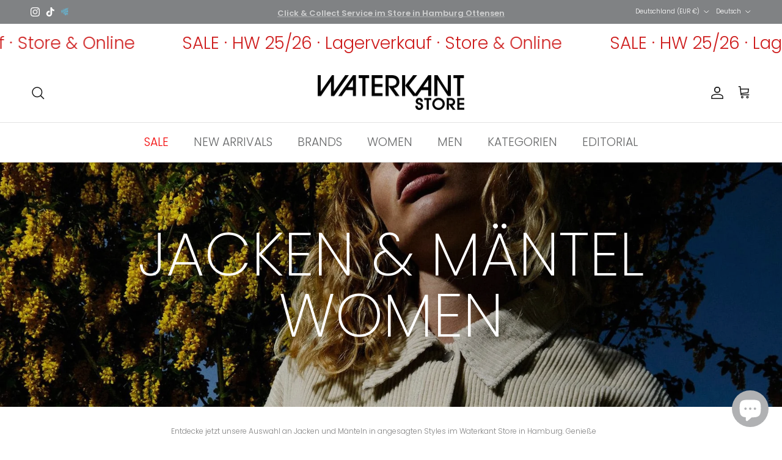

--- FILE ---
content_type: text/javascript
request_url: https://cdn.starapps.studio/apps/vkcl/wk-waterkant/data.js
body_size: 12551
content:
"use strict";"undefined"==typeof window.starapps_vkcl_data&&(window.starapps_vkcl_data={}),"undefined"==typeof window.starapps_vkcl_data.product_groups&&(window.starapps_vkcl_data.product_groups=[{"id":567404,"products_preset_id":32850,"collections_swatch":"first_product_image","group_name":"ALPHA INDUSTRIES MA-1 HERITAGE BOMBER JACKET","option_name":"Farbe","collections_preset_id":null,"products_swatch":"first_product_image","categories_preset_id":32858,"show_all_category":true,"all_category_label":"All","default_category_details":"[{\"category_id\": null, \"category_name\": \"\", \"category_position\": null}]","mobile_products_preset_id":32850,"mobile_products_swatch":"first_product_image","mobile_collections_preset_id":null,"mobile_collections_swatch":"first_product_image","same_products_preset_for_mobile":true,"same_collections_preset_for_mobile":true,"option_values":[{"id":10659472048395,"option_value":"Black","handle":"alpha-industries-ma-1-heritage-bomber-jacket-black","published":true,"swatch_src":null,"swatch_value":null,"category_id":null,"category_name":"","category_position":null},{"id":10659472802059,"option_value":"Hunter Brown","handle":"alpha-industries-ma-1-heritage-bomber-jacket-hunter-brown","published":true,"swatch_src":null,"swatch_value":null,"category_id":null,"category_name":"","category_position":null},{"id":10659471753483,"option_value":"Sage Green","handle":"alpha-industries-ma-1-heritage-bomber-jacket-sage-green","published":true,"swatch_src":null,"swatch_value":null,"category_id":null,"category_name":"","category_position":null},{"id":10829533413643,"option_value":"Rep. Blue","handle":"alpha-industries-ma-1-heritage-bomber-jacket-rep-blue","published":true,"swatch_src":null,"swatch_value":null,"category_id":null,"category_name":"","category_position":null}]},{"id":567414,"products_preset_id":32850,"collections_swatch":"first_product_image","group_name":"ALPHA INDUSTRIES MA-1 VF 59 VINTAGE FIT BOMBER JACKET","option_name":"Farbe","collections_preset_id":null,"products_swatch":"first_product_image","categories_preset_id":32858,"show_all_category":true,"all_category_label":"All","default_category_details":"[{\"category_id\": null, \"category_name\": \"\", \"category_position\": null}]","mobile_products_preset_id":32850,"mobile_products_swatch":"first_product_image","mobile_collections_preset_id":null,"mobile_collections_swatch":"first_product_image","same_products_preset_for_mobile":true,"same_collections_preset_for_mobile":true,"option_values":[{"id":10659471458571,"option_value":"Vintage Grey","handle":"alpha-industries-ma-1-vf-59-vintage-fit-bomber-jacket-vintage-grey","published":true,"swatch_src":null,"swatch_value":null,"category_id":null,"category_name":"","category_position":null},{"id":10659472507147,"option_value":"Denim Blue","handle":"alpha-industries-ma-1-vf-59-vintage-fit-bomber-jacket-denim-blue","published":true,"swatch_src":null,"swatch_value":null,"category_id":null,"category_name":"","category_position":null}]},{"id":73151,"products_preset_id":32850,"collections_swatch":"first_product_image","group_name":"Alphalfa Evart Beanie","option_name":"Farbe","collections_preset_id":null,"products_swatch":"first_product_image","categories_preset_id":32858,"show_all_category":true,"all_category_label":"All","default_category_details":"[{\"category_id\": null, \"category_name\": \"\", \"category_position\": null}]","mobile_products_preset_id":32850,"mobile_products_swatch":"first_product_image","mobile_collections_preset_id":null,"mobile_collections_swatch":"first_product_image","same_products_preset_for_mobile":true,"same_collections_preset_for_mobile":true,"option_values":[{"id":7288576213147,"option_value":"Red","handle":"evart-beanie-red","published":true,"swatch_src":null,"swatch_value":null,"category_id":null,"category_name":"","category_position":null},{"id":7288576311451,"option_value":"Grey","handle":"evart-beanie-grey","published":true,"swatch_src":null,"swatch_value":null,"category_id":null,"category_name":"","category_position":null},{"id":7288576409755,"option_value":"Dark Red","handle":"evart-beanie-dark-red","published":true,"swatch_src":null,"swatch_value":null,"category_id":null,"category_name":"","category_position":null},{"id":7288576376987,"option_value":"Blue Melange","handle":"evart-beanie-blue-melange","published":true,"swatch_src":null,"swatch_value":null,"category_id":null,"category_name":"","category_position":null},{"id":7288576442523,"option_value":"Petrol Melange","handle":"evart-beanie-petrol-melange","published":true,"swatch_src":null,"swatch_value":null,"category_id":null,"category_name":"","category_position":null},{"id":7288576475291,"option_value":"Bright Blue","handle":"evart-beanie-bright-blue","published":true,"swatch_src":null,"swatch_value":null,"category_id":null,"category_name":"","category_position":null},{"id":7288576508059,"option_value":"Dark Yellow","handle":"evart-beanie-dark-yellow","published":true,"swatch_src":null,"swatch_value":null,"category_id":null,"category_name":"","category_position":null},{"id":7293232251035,"option_value":"Black","handle":"alphalfa-evart-beanie-black","published":true,"swatch_src":null,"swatch_value":null,"category_id":null,"category_name":"","category_position":null}]},{"id":79283,"products_preset_id":32850,"collections_swatch":"first_product_image","group_name":"CLARKS TORHILL BEE","option_name":"Farbe","collections_preset_id":null,"products_swatch":"first_product_image","categories_preset_id":32858,"show_all_category":true,"all_category_label":"All","default_category_details":"[{\"category_id\": null, \"category_name\": \"\", \"category_position\": null}]","mobile_products_preset_id":32850,"mobile_products_swatch":"first_product_image","mobile_collections_preset_id":null,"mobile_collections_swatch":"first_product_image","same_products_preset_for_mobile":true,"same_collections_preset_for_mobile":true,"option_values":[{"id":10623795560715,"option_value":"Black Suede","handle":"clarks-torhill-bee-black-sde","published":true,"swatch_src":null,"swatch_value":null,"category_id":null,"category_name":"","category_position":null},{"id":10623795593483,"option_value":"Tan Nubuck","handle":"clarks-torhill-bee-light-tan-nubuck","published":true,"swatch_src":null,"swatch_value":null,"category_id":null,"category_name":"","category_position":null}]},{"id":79285,"products_preset_id":32850,"collections_swatch":"first_product_image","group_name":"CLARKS TORHILL HI","option_name":"Farbe","collections_preset_id":null,"products_swatch":"first_product_image","categories_preset_id":32858,"show_all_category":true,"all_category_label":"All","default_category_details":"[{\"category_id\": null, \"category_name\": \"\", \"category_position\": null}]","mobile_products_preset_id":32850,"mobile_products_swatch":"first_product_image","mobile_collections_preset_id":null,"mobile_collections_swatch":"first_product_image","same_products_preset_for_mobile":true,"same_collections_preset_for_mobile":true,"option_values":[{"id":10623795691787,"option_value":"Black Suede","handle":"clarks-torhill-hi-black-sde","published":false,"swatch_src":null,"swatch_value":null,"category_id":null,"category_name":"","category_position":null},{"id":10623795659019,"option_value":"Dark Sand Suede","handle":"clarks-torhill-hi-dark-sand-suede","published":true,"swatch_src":null,"swatch_value":null,"category_id":null,"category_name":"","category_position":null},{"id":10623795986699,"option_value":"Wine Suede","handle":"clarks-torhill-hi-wine-suede","published":true,"swatch_src":null,"swatch_value":null,"category_id":null,"category_name":"","category_position":null}]},{"id":79286,"products_preset_id":32850,"collections_swatch":"first_product_image","group_name":"CLARKS WALLABEE","option_name":"Farbe","collections_preset_id":null,"products_swatch":"first_product_image","categories_preset_id":32858,"show_all_category":true,"all_category_label":"All","default_category_details":"[{\"category_id\": null, \"category_name\": \"\", \"category_position\": null}]","mobile_products_preset_id":32850,"mobile_products_swatch":"first_product_image","mobile_collections_preset_id":null,"mobile_collections_swatch":"first_product_image","same_products_preset_for_mobile":true,"same_collections_preset_for_mobile":true,"option_values":[{"id":10107182383371,"option_value":"Black Suede","handle":"clarks-wallabee-black-sde","published":true,"swatch_src":null,"swatch_value":null,"category_id":null,"category_name":"","category_position":null},{"id":10107182285067,"option_value":"Maple Suede","handle":"clarks-wallabee-maple-suede","published":true,"swatch_src":null,"swatch_value":null,"category_id":null,"category_name":"","category_position":null}]},{"id":849479183,"products_preset_id":32850,"collections_swatch":"first_product_image","group_name":"CLARKS WALLABEE GTX","option_name":"Farbe","collections_preset_id":null,"products_swatch":"first_product_image","categories_preset_id":32858,"show_all_category":true,"all_category_label":"All","default_category_details":"[{\"category_id\": null, \"category_name\": \"\", \"category_position\": null}]","mobile_products_preset_id":32850,"mobile_products_swatch":"first_product_image","mobile_collections_preset_id":null,"mobile_collections_swatch":"first_product_image","same_products_preset_for_mobile":true,"same_collections_preset_for_mobile":true,"option_values":[{"id":10623837798667,"option_value":"Purple Grape","handle":"clarks-wallabee-gtx-purple-grape-sde","published":true,"swatch_src":null,"swatch_value":null,"category_id":null,"category_name":"","category_position":null},{"id":10623837831435,"option_value":"Black","handle":"clarks-wallabee-gtx-blk-black-lea","published":true,"swatch_src":null,"swatch_value":null,"category_id":null,"category_name":"","category_position":null}]},{"id":546717,"products_preset_id":32850,"collections_swatch":"first_product_image","group_name":"CLARKS WALLA YUKONER","option_name":"Farbe","collections_preset_id":null,"products_swatch":"first_product_image","categories_preset_id":32858,"show_all_category":true,"all_category_label":"All","default_category_details":"[{\"category_id\": null, \"category_name\": \"\", \"category_position\": null}]","mobile_products_preset_id":32850,"mobile_products_swatch":"first_product_image","mobile_collections_preset_id":null,"mobile_collections_swatch":"first_product_image","same_products_preset_for_mobile":true,"same_collections_preset_for_mobile":true,"option_values":[{"id":10623795888395,"option_value":"Black Scotch Grain","handle":"clarks-walla-yukoner-blk-scotch-grain","published":true,"swatch_src":null,"swatch_value":null,"category_id":null,"category_name":"","category_position":null},{"id":10623795921163,"option_value":"Brown Scotch Grain","handle":"clarks-walla-yukoner-brn-scotch-grain","published":true,"swatch_src":null,"swatch_value":null,"category_id":null,"category_name":"","category_position":null}]},{"id":938635,"products_preset_id":32850,"collections_swatch":"first_product_image","group_name":"DIDRIKSONS ADRIA WNS PARKA 2","option_name":"Farbe","collections_preset_id":null,"products_swatch":"first_product_image","categories_preset_id":32858,"show_all_category":true,"all_category_label":"All","default_category_details":"[{\"category_id\": null, \"category_name\": \"\", \"category_position\": null}]","mobile_products_preset_id":32850,"mobile_products_swatch":"first_product_image","mobile_collections_preset_id":null,"mobile_collections_swatch":"first_product_image","same_products_preset_for_mobile":true,"same_collections_preset_for_mobile":true,"option_values":[{"id":8984218763531,"option_value":null,"handle":"didriksons-adria-wns-parka-2-black","published":true,"swatch_src":null,"swatch_value":null,"category_id":null,"category_name":"","category_position":null},{"id":10682931937547,"option_value":null,"handle":"didriksons-adria-wns-parka-2-mocha-brown","published":true,"swatch_src":null,"swatch_value":null,"category_id":null,"category_name":"","category_position":null}]},{"id":535307,"products_preset_id":32850,"collections_swatch":"first_product_image","group_name":"Didriksons Aiko Wns Parka 2","option_name":"Farbe","collections_preset_id":null,"products_swatch":"first_product_image","categories_preset_id":32858,"show_all_category":true,"all_category_label":"All","default_category_details":"[{\"category_id\": null, \"category_name\": \"\", \"category_position\": null}]","mobile_products_preset_id":32850,"mobile_products_swatch":"first_product_image","mobile_collections_preset_id":null,"mobile_collections_swatch":"first_product_image","same_products_preset_for_mobile":true,"same_collections_preset_for_mobile":true,"option_values":[{"id":10682932134155,"option_value":"Mocha Brown","handle":"didriksons-aiko-wns-parka-2-mocha-brown","published":true,"swatch_src":null,"swatch_value":null,"category_id":null,"category_name":"","category_position":null},{"id":10682932101387,"option_value":"Black","handle":"didriksons-aiko-wns-parka-2-black","published":true,"swatch_src":null,"swatch_value":null,"category_id":null,"category_name":"","category_position":null}]},{"id":535322,"products_preset_id":32850,"collections_swatch":"first_product_image","group_name":"Didriksons Daniella Wns Jk","option_name":"Farbe","collections_preset_id":32841,"products_swatch":"first_product_image","categories_preset_id":32858,"show_all_category":true,"all_category_label":"All","default_category_details":"[{\"category_id\": null, \"category_name\": \"\", \"category_position\": null}]","mobile_products_preset_id":32850,"mobile_products_swatch":"first_product_image","mobile_collections_preset_id":32841,"mobile_collections_swatch":"first_product_image","same_products_preset_for_mobile":true,"same_collections_preset_for_mobile":true,"option_values":[{"id":10682932003083,"option_value":null,"handle":"didriksons-daniella-wns-jkt-black","published":true,"swatch_src":null,"swatch_value":null,"category_id":null,"category_name":"","category_position":null},{"id":10682932035851,"option_value":null,"handle":"didriksons-daniella-wns-jkt-dark-night-blue","published":true,"swatch_src":null,"swatch_value":null,"category_id":null,"category_name":"","category_position":null}]},{"id":77007,"products_preset_id":32850,"collections_swatch":"first_product_image","group_name":"EDMMOND STUDIOS DUCK PATCH CAP","option_name":"Farbe","collections_preset_id":null,"products_swatch":"first_product_image","categories_preset_id":32858,"show_all_category":true,"all_category_label":"All","default_category_details":"[{\"category_id\": null, \"category_name\": \"\", \"category_position\": null}]","mobile_products_preset_id":32850,"mobile_products_swatch":"first_product_image","mobile_collections_preset_id":null,"mobile_collections_swatch":"first_product_image","same_products_preset_for_mobile":true,"same_collections_preset_for_mobile":true,"option_values":[{"id":8990736154891,"option_value":"Navy","handle":"edmmond-studios-duck-patch-cap-plain-navy","published":false,"swatch_src":null,"swatch_value":null,"category_id":null,"category_name":"","category_position":null},{"id":8990736187659,"option_value":"Beige","handle":"edmmond-studios-duck-patch-cap-plain-beige","published":false,"swatch_src":null,"swatch_value":null,"category_id":null,"category_name":"","category_position":null},{"id":8990736220427,"option_value":"Light Yellow","handle":"edmmond-studios-duck-patch-cap-plain-light-yellow","published":true,"swatch_src":null,"swatch_value":null,"category_id":null,"category_name":"","category_position":null},{"id":8990736253195,"option_value":"Chocolate","handle":"edmmond-studios-duck-patch-cap-plain-chocolate","published":false,"swatch_src":null,"swatch_value":null,"category_id":null,"category_name":"","category_position":null},{"id":10140090859787,"option_value":"Light Purple","handle":"edmmond-studios-duck-patch-cap-light-purple","published":false,"swatch_src":null,"swatch_value":null,"category_id":null,"category_name":"","category_position":null}]},{"id":120361,"products_preset_id":32850,"collections_swatch":"first_product_image","group_name":"EDMMOND STUDIOS DUCK SOCKS 2025","option_name":"Farbe","collections_preset_id":null,"products_swatch":"first_product_image","categories_preset_id":32858,"show_all_category":true,"all_category_label":"All","default_category_details":"[{\"category_id\": null, \"category_name\": \"\", \"category_position\": null}]","mobile_products_preset_id":32850,"mobile_products_swatch":"first_product_image","mobile_collections_preset_id":null,"mobile_collections_swatch":"first_product_image","same_products_preset_for_mobile":true,"same_collections_preset_for_mobile":true,"option_values":[{"id":10663049691403,"option_value":"Plain Red","handle":"edmmond-studios-duck-socks-2025-plain-red","published":true,"swatch_src":null,"swatch_value":null,"category_id":null,"category_name":"","category_position":null},{"id":10663049593099,"option_value":"Plain Mustard","handle":"edmmond-studios-duck-socks-2025-plain-mustard","published":false,"swatch_src":null,"swatch_value":null,"category_id":null,"category_name":"","category_position":null},{"id":10663049560331,"option_value":"Plain Blue","handle":"edmmond-studios-duck-socks-2025-plain-blue","published":false,"swatch_src":null,"swatch_value":null,"category_id":null,"category_name":"","category_position":null},{"id":10663049527563,"option_value":"Plain Green","handle":"edmmond-studios-duck-socks-2025-plain-green","published":false,"swatch_src":null,"swatch_value":null,"category_id":null,"category_name":"","category_position":null}]},{"id":937553,"products_preset_id":32850,"collections_swatch":"first_product_image","group_name":"EDMMOND STUDIOS JORGE PANT","option_name":"Farbe","collections_preset_id":null,"products_swatch":"first_product_image","categories_preset_id":32858,"show_all_category":true,"all_category_label":"All","default_category_details":"[{\"category_id\": null, \"category_name\": \"\", \"category_position\": null}]","mobile_products_preset_id":32850,"mobile_products_swatch":"first_product_image","mobile_collections_preset_id":null,"mobile_collections_swatch":"first_product_image","same_products_preset_for_mobile":true,"same_collections_preset_for_mobile":true,"option_values":[{"id":10663049134347,"option_value":"","handle":"edmmond-studios-jorge-pant-plain-chocolate","published":true,"swatch_src":null,"swatch_value":null,"category_id":null,"category_name":"","category_position":null},{"id":10663049167115,"option_value":"","handle":"edmmond-studios-jorge-pant-plain-navy","published":true,"swatch_src":null,"swatch_value":null,"category_id":null,"category_name":"","category_position":null}]},{"id":546720,"products_preset_id":32850,"collections_swatch":"first_product_image","group_name":"EDWIN DUN TEXTURED SWEATER","option_name":"Farbe","collections_preset_id":null,"products_swatch":"first_product_image","categories_preset_id":32858,"show_all_category":true,"all_category_label":"All","default_category_details":"[{\"category_id\": null, \"category_name\": \"\", \"category_position\": null}]","mobile_products_preset_id":32850,"mobile_products_swatch":"first_product_image","mobile_collections_preset_id":null,"mobile_collections_swatch":"first_product_image","same_products_preset_for_mobile":true,"same_collections_preset_for_mobile":true,"option_values":[{"id":10644978139403,"option_value":"Fiery Red","handle":"edwin-dun-textured-sweater-fiery-red","published":true,"swatch_src":null,"swatch_value":null,"category_id":null,"category_name":"","category_position":null},{"id":10644978172171,"option_value":"Taupe","handle":"edwin-dun-textured-sweater-taupe","published":true,"swatch_src":null,"swatch_value":null,"category_id":null,"category_name":"","category_position":null}]},{"id":546719,"products_preset_id":32850,"collections_swatch":"first_product_image","group_name":"EDWIN MATRIX PANT","option_name":"Farbe","collections_preset_id":null,"products_swatch":"first_product_image","categories_preset_id":32858,"show_all_category":true,"all_category_label":"All","default_category_details":"[{\"category_id\": null, \"category_name\": \"\", \"category_position\": null}]","mobile_products_preset_id":32850,"mobile_products_swatch":"first_product_image","mobile_collections_preset_id":null,"mobile_collections_swatch":"first_product_image","same_products_preset_for_mobile":true,"same_collections_preset_for_mobile":true,"option_values":[{"id":9030016499979,"option_value":"Black","handle":"edwin-matrix-pant-black","published":true,"swatch_src":null,"swatch_value":null,"category_id":null,"category_name":"","category_position":null},{"id":10654821449995,"option_value":"Blue Dark Marble Wash","handle":"edwin-matrix-pant-blue-dark-marble-wash","published":true,"swatch_src":null,"swatch_value":null,"category_id":null,"category_name":"","category_position":null}]},{"id":546721,"products_preset_id":32850,"collections_swatch":"first_product_image","group_name":"EDWIN REGULAR TAPERED","option_name":"Farbe","collections_preset_id":null,"products_swatch":"first_product_image","categories_preset_id":32858,"show_all_category":true,"all_category_label":"All","default_category_details":"[{\"category_id\": null, \"category_name\": \"\", \"category_position\": null}]","mobile_products_preset_id":32850,"mobile_products_swatch":"first_product_image","mobile_collections_preset_id":null,"mobile_collections_swatch":"first_product_image","same_products_preset_for_mobile":true,"same_collections_preset_for_mobile":true,"option_values":[{"id":8428901957899,"option_value":"Blue Light Used","handle":"edwin-regular-tapered-blue-light-used","published":false,"swatch_src":null,"swatch_value":null,"category_id":null,"category_name":"","category_position":null},{"id":8721975771403,"option_value":"Black Dark Used","handle":"edwin-regular-tapered-black-dark-used","published":true,"swatch_src":null,"swatch_value":null,"category_id":null,"category_name":"","category_position":null},{"id":8722158256395,"option_value":"Blue Rinsed","handle":"edwin-regular-tapered-blue-rinsed-25-26","published":true,"swatch_src":null,"swatch_value":null,"category_id":null,"category_name":"","category_position":null},{"id":9030016827659,"option_value":"Blue","handle":"edwin-regular-tapered-blue","published":true,"swatch_src":null,"swatch_value":null,"category_id":null,"category_name":"","category_position":null}]},{"id":546718,"products_preset_id":32850,"collections_swatch":"first_product_image","group_name":"EDWIN W' OLIVIA PANT","option_name":"Farbe","collections_preset_id":null,"products_swatch":"first_product_image","categories_preset_id":32858,"show_all_category":true,"all_category_label":"All","default_category_details":"[{\"category_id\": null, \"category_name\": \"\", \"category_position\": null}]","mobile_products_preset_id":32850,"mobile_products_swatch":"first_product_image","mobile_collections_preset_id":null,"mobile_collections_swatch":"first_product_image","same_products_preset_for_mobile":true,"same_collections_preset_for_mobile":true,"option_values":[{"id":10654821482763,"option_value":"Black Onyx Wash","handle":"edwin-w-olivia-pant-black-onyx-wash","published":true,"swatch_src":null,"swatch_value":null,"category_id":null,"category_name":"","category_position":null},{"id":10654821515531,"option_value":"Blue Rinsed","handle":"edwin-w-olivia-pant-blue-rinsed","published":true,"swatch_src":null,"swatch_value":null,"category_id":null,"category_name":"","category_position":null}]},{"id":546723,"products_preset_id":32850,"collections_swatch":"first_product_image","group_name":"ELVINE AVELYNE","option_name":"Farbe","collections_preset_id":null,"products_swatch":"first_product_image","categories_preset_id":32858,"show_all_category":true,"all_category_label":"All","default_category_details":"[{\"category_id\": null, \"category_name\": \"\", \"category_position\": null}]","mobile_products_preset_id":32850,"mobile_products_swatch":"first_product_image","mobile_collections_preset_id":null,"mobile_collections_swatch":"first_product_image","same_products_preset_for_mobile":true,"same_collections_preset_for_mobile":true,"option_values":[{"id":10658316747019,"option_value":"Deep Olive","handle":"elvine-avelyne-deep-olive","published":true,"swatch_src":null,"swatch_value":null,"category_id":null,"category_name":"","category_position":null},{"id":10658316779787,"option_value":"Black","handle":"elvine-avelyne-black","published":true,"swatch_src":null,"swatch_value":null,"category_id":null,"category_name":"","category_position":null}]},{"id":938902,"products_preset_id":32850,"collections_swatch":"first_product_image","group_name":"ELVINE CRIMSON STRETCH","option_name":"Farbe","collections_preset_id":null,"products_swatch":"first_product_image","categories_preset_id":32858,"show_all_category":true,"all_category_label":"All","default_category_details":"[{\"category_id\": null, \"category_name\": \"\", \"category_position\": null}]","mobile_products_preset_id":32850,"mobile_products_swatch":"first_product_image","mobile_collections_preset_id":null,"mobile_collections_swatch":"first_product_image","same_products_preset_for_mobile":true,"same_collections_preset_for_mobile":true,"option_values":[{"id":7329667088539,"option_value":"","handle":"elvine-crimson-stretch-black","published":true,"swatch_src":null,"swatch_value":null,"category_id":null,"category_name":"","category_position":null},{"id":8192013107467,"option_value":null,"handle":"elvine-crimson-stretch-grey-melange","published":true,"swatch_src":null,"swatch_value":null,"category_id":null,"category_name":"","category_position":null}]},{"id":546724,"products_preset_id":32850,"collections_swatch":"first_product_image","group_name":"ELVINE JONIE","option_name":"Farbe","collections_preset_id":null,"products_swatch":"first_product_image","categories_preset_id":32858,"show_all_category":true,"all_category_label":"All","default_category_details":"[{\"category_id\": null, \"category_name\": \"\", \"category_position\": null}]","mobile_products_preset_id":32850,"mobile_products_swatch":"first_product_image","mobile_collections_preset_id":null,"mobile_collections_swatch":"first_product_image","same_products_preset_for_mobile":true,"same_collections_preset_for_mobile":true,"option_values":[{"id":9005405045003,"option_value":"Deep Olive","handle":"elvine-jonie-deep-olive","published":false,"swatch_src":null,"swatch_value":null,"category_id":null,"category_name":"","category_position":null},{"id":9005405077771,"option_value":"Dark Navy","handle":"elvine-jonie-dark-navy","published":false,"swatch_src":null,"swatch_value":null,"category_id":null,"category_name":"","category_position":null},{"id":8444641378571,"option_value":"black","handle":"elvine-jonie-black","published":false,"swatch_src":null,"swatch_value":null,"category_id":null,"category_name":"","category_position":null}]},{"id":939126,"products_preset_id":32850,"collections_swatch":"first_product_image","group_name":"ELVINE MIRJA","option_name":"Farbe","collections_preset_id":null,"products_swatch":"first_product_image","categories_preset_id":32858,"show_all_category":true,"all_category_label":"All","default_category_details":"[{\"category_id\": null, \"category_name\": \"\", \"category_position\": null}]","mobile_products_preset_id":32850,"mobile_products_swatch":"first_product_image","mobile_collections_preset_id":null,"mobile_collections_swatch":"first_product_image","same_products_preset_for_mobile":true,"same_collections_preset_for_mobile":true,"option_values":[{"id":8444641313035,"option_value":null,"handle":"elvine-mirja-shelter-green","published":true,"swatch_src":null,"swatch_value":null,"category_id":null,"category_name":"","category_position":null},{"id":9005405110539,"option_value":null,"handle":"elvine-mirja-dark-navy","published":false,"swatch_src":null,"swatch_value":null,"category_id":null,"category_name":"","category_position":null}]},{"id":546725,"products_preset_id":32850,"collections_swatch":"first_product_image","group_name":"ELVINE OSSIAN","option_name":"Farbe","collections_preset_id":null,"products_swatch":"first_product_image","categories_preset_id":32858,"show_all_category":true,"all_category_label":"All","default_category_details":"[{\"category_id\": null, \"category_name\": \"\", \"category_position\": null}]","mobile_products_preset_id":32850,"mobile_products_swatch":"first_product_image","mobile_collections_preset_id":null,"mobile_collections_swatch":"first_product_image","same_products_preset_for_mobile":true,"same_collections_preset_for_mobile":true,"option_values":[{"id":9016873550091,"option_value":"Dark Navy","handle":"elvine-ossian-tencel-dark-navy","published":true,"swatch_src":null,"swatch_value":null,"category_id":null,"category_name":"","category_position":null},{"id":8103369408779,"option_value":"Black","handle":"elvine-ossian-tencel-black","published":true,"swatch_src":null,"swatch_value":null,"category_id":null,"category_name":"","category_position":null},{"id":8103369474315,"option_value":"English Blue","handle":"elvine-ossian-tencel-english-blue","published":true,"swatch_src":null,"swatch_value":null,"category_id":null,"category_name":"","category_position":null},{"id":8264392868107,"option_value":"White","handle":"elvine-ossian-tencel-offwhite","published":true,"swatch_src":null,"swatch_value":null,"category_id":null,"category_name":"","category_position":null}]},{"id":546726,"products_preset_id":32850,"collections_swatch":"first_product_image","group_name":"ELVINE VHINNER","option_name":"Farbe","collections_preset_id":null,"products_swatch":"first_product_image","categories_preset_id":32858,"show_all_category":true,"all_category_label":"All","default_category_details":"[{\"category_id\": null, \"category_name\": \"\", \"category_position\": null}]","mobile_products_preset_id":32850,"mobile_products_swatch":"first_product_image","mobile_collections_preset_id":null,"mobile_collections_swatch":"first_product_image","same_products_preset_for_mobile":true,"same_collections_preset_for_mobile":true,"option_values":[{"id":10658316976395,"option_value":"Black","handle":"elvine-vhinner-black","published":true,"swatch_src":null,"swatch_value":null,"category_id":null,"category_name":"","category_position":null},{"id":8746645979403,"option_value":"Dark Navy","handle":"elvine-vhinner-dark-navy","published":true,"swatch_src":null,"swatch_value":null,"category_id":null,"category_name":"","category_position":null},{"id":8746645881099,"option_value":"Moss","handle":"elvine-vhinner-moss","published":false,"swatch_src":null,"swatch_value":null,"category_id":null,"category_name":"","category_position":null}]},{"id":546722,"products_preset_id":32850,"collections_swatch":"first_product_image","group_name":"ELVINE YLVE","option_name":"Farbe","collections_preset_id":null,"products_swatch":"first_product_image","categories_preset_id":32858,"show_all_category":true,"all_category_label":"All","default_category_details":"[{\"category_id\": null, \"category_name\": \"\", \"category_position\": null}]","mobile_products_preset_id":32850,"mobile_products_swatch":"first_product_image","mobile_collections_preset_id":null,"mobile_collections_swatch":"first_product_image","same_products_preset_for_mobile":true,"same_collections_preset_for_mobile":true,"option_values":[{"id":10658317009163,"option_value":"Beige Melange","handle":"elvine-ylve-beige-melange","published":true,"swatch_src":null,"swatch_value":null,"category_id":null,"category_name":"","category_position":null},{"id":10682948813067,"option_value":"Navy Melange","handle":"elvine-ylve-navy-melange","published":true,"swatch_src":null,"swatch_value":null,"category_id":null,"category_name":"","category_position":null}]},{"id":1052690,"products_preset_id":32850,"collections_swatch":"first_product_image","group_name":"GOLDWIN PERTEX QUANTUM DOWN PARKA","option_name":"Farbe","collections_preset_id":null,"products_swatch":"first_product_image","categories_preset_id":32858,"show_all_category":true,"all_category_label":"All","default_category_details":"[{\"category_id\": null, \"category_name\": \"\", \"category_position\": null}]","mobile_products_preset_id":32850,"mobile_products_swatch":"first_product_image","mobile_collections_preset_id":null,"mobile_collections_swatch":"first_product_image","same_products_preset_for_mobile":true,"same_collections_preset_for_mobile":true,"option_values":[{"id":10669181272331,"option_value":null,"handle":"goldwin-pertex-quantum-down-parka-black","published":true,"swatch_src":null,"swatch_value":null,"category_id":null,"category_name":"","category_position":null},{"id":10669181337867,"option_value":null,"handle":"goldwin-pertex-quantum-down-parka-gunmetal","published":true,"swatch_src":null,"swatch_value":null,"category_id":null,"category_name":"","category_position":null}]},{"id":556114,"products_preset_id":32850,"collections_swatch":"first_product_image","group_name":"GRAMICCI CORDURA DAY PACK","option_name":"Farbe","collections_preset_id":null,"products_swatch":"first_product_image","categories_preset_id":32858,"show_all_category":true,"all_category_label":"All","default_category_details":"[{\"category_id\": null, \"category_name\": \"\", \"category_position\": null}]","mobile_products_preset_id":32850,"mobile_products_swatch":"first_product_image","mobile_collections_preset_id":null,"mobile_collections_swatch":"first_product_image","same_products_preset_for_mobile":true,"same_collections_preset_for_mobile":true,"option_values":[{"id":9019201290507,"option_value":"Cordura Black","handle":"gramicci-cordura-day-pack-cordura-black","published":false,"swatch_src":null,"swatch_value":null,"category_id":null,"category_name":"","category_position":null},{"id":9019201257739,"option_value":"Cordura Olive","handle":"gramicci-cordura-day-pack-cordura-olive","published":true,"swatch_src":null,"swatch_value":null,"category_id":null,"category_name":"","category_position":null}]},{"id":546727,"products_preset_id":32850,"collections_swatch":"first_product_image","group_name":"GRAMICCI MOHAIR BURLY RUNNINGMAN BEANIE","option_name":"Farbe","collections_preset_id":null,"products_swatch":"first_product_image","categories_preset_id":32858,"show_all_category":true,"all_category_label":"All","default_category_details":"[{\"category_id\": null, \"category_name\": \"\", \"category_position\": null}]","mobile_products_preset_id":32850,"mobile_products_swatch":"first_product_image","mobile_collections_preset_id":null,"mobile_collections_swatch":"first_product_image","same_products_preset_for_mobile":true,"same_collections_preset_for_mobile":true,"option_values":[{"id":10683834958091,"option_value":"Midnight","handle":"gramicci-mohair-burly-runningman-beanie-midnight","published":true,"swatch_src":null,"swatch_value":null,"category_id":null,"category_name":"","category_position":null},{"id":10683835023627,"option_value":"Burnt Orange","handle":"gramicci-mohair-burly-runningman-beanie-burnt-orange","published":true,"swatch_src":null,"swatch_value":null,"category_id":null,"category_name":"","category_position":null},{"id":10683835089163,"option_value":"Chartreuse","handle":"gramicci-mohair-burly-runningman-beanie-chartreuse","published":true,"swatch_src":null,"swatch_value":null,"category_id":null,"category_name":"","category_position":null}]},{"id":556111,"products_preset_id":32850,"collections_swatch":"first_product_image","group_name":"GRAMICCI NYLON GRAMICCI CAP","option_name":"Farbe","collections_preset_id":null,"products_swatch":"first_product_image","categories_preset_id":32858,"show_all_category":true,"all_category_label":"All","default_category_details":"[{\"category_id\": null, \"category_name\": \"\", \"category_position\": null}]","mobile_products_preset_id":32850,"mobile_products_swatch":"first_product_image","mobile_collections_preset_id":null,"mobile_collections_swatch":"first_product_image","same_products_preset_for_mobile":true,"same_collections_preset_for_mobile":true,"option_values":[{"id":10683834859787,"option_value":"Teal","handle":"gramicci-nylon-gramicci-cap-durable-recycled-nylon-teal","published":true,"swatch_src":null,"swatch_value":null,"category_id":null,"category_name":"","category_position":null},{"id":10683834925323,"option_value":"Blue","handle":"gramicci-nylon-gramicci-cap-durable-recycled-nylon-blue","published":true,"swatch_src":null,"swatch_value":null,"category_id":null,"category_name":"","category_position":null},{"id":9019201159435,"option_value":"Black","handle":"gramicci-nylon-gramicci-cap-black","published":true,"swatch_src":null,"swatch_value":null,"category_id":null,"category_name":"","category_position":null}]},{"id":556113,"products_preset_id":32850,"collections_swatch":"first_product_image","group_name":"GRAMICCI O.G. GRID CHECK JAM PANT CORDUROY","option_name":"Farbe","collections_preset_id":null,"products_swatch":"first_product_image","categories_preset_id":32858,"show_all_category":true,"all_category_label":"All","default_category_details":"[{\"category_id\": null, \"category_name\": \"\", \"category_position\": null}]","mobile_products_preset_id":32850,"mobile_products_swatch":"first_product_image","mobile_collections_preset_id":null,"mobile_collections_swatch":"first_product_image","same_products_preset_for_mobile":true,"same_collections_preset_for_mobile":true,"option_values":[{"id":10683834433803,"option_value":"Fossil","handle":"gramicci-o-g-grid-check-jam-pant-corduroy-fossil","published":false,"swatch_src":null,"swatch_value":null,"category_id":null,"category_name":"","category_position":null},{"id":10683834499339,"option_value":"Double Navy","handle":"gramicci-o-g-grid-check-jam-pant-corduroy-double-navy","published":true,"swatch_src":null,"swatch_value":null,"category_id":null,"category_name":"","category_position":null}]},{"id":535323,"products_preset_id":32850,"collections_swatch":"first_product_image","group_name":"GRAMICCI WINTER TWILL G-PANT","option_name":"Farbe","collections_preset_id":null,"products_swatch":"first_product_image","categories_preset_id":32858,"show_all_category":true,"all_category_label":"All","default_category_details":"[{\"category_id\": null, \"category_name\": \"\", \"category_position\": null}]","mobile_products_preset_id":38318,"mobile_products_swatch":"first_product_image","mobile_collections_preset_id":null,"mobile_collections_swatch":"first_product_image","same_products_preset_for_mobile":false,"same_collections_preset_for_mobile":true,"option_values":[{"id":10683834368267,"option_value":"DEEP WELL","handle":"gramicci-winter-twill-g-pant-deep-well","published":true,"swatch_src":null,"swatch_value":null,"category_id":null,"category_name":"","category_position":null},{"id":10683834302731,"option_value":"DEEP OLIVE","handle":"gramicci-winter-twill-g-pant-deep-olive","published":true,"swatch_src":null,"swatch_value":null,"category_id":null,"category_name":"","category_position":null}]},{"id":556499,"products_preset_id":32850,"collections_swatch":"first_product_image","group_name":"HAGLÖFS FRONT PROOF II JACKET","option_name":"Farbe","collections_preset_id":null,"products_swatch":"first_product_image","categories_preset_id":32858,"show_all_category":true,"all_category_label":"All","default_category_details":"[{\"category_id\": null, \"category_name\": \"\", \"category_position\": null}]","mobile_products_preset_id":32850,"mobile_products_swatch":"first_product_image","mobile_collections_preset_id":null,"mobile_collections_swatch":"first_product_image","same_products_preset_for_mobile":true,"same_collections_preset_for_mobile":true,"option_values":[{"id":10695021494539,"option_value":"True Black","handle":"haglofs-front-proof-ii-jacket-men-true-black","published":true,"swatch_src":null,"swatch_value":null,"category_id":null,"category_name":"","category_position":null},{"id":10695020970251,"option_value":"Woodland Brown/Teak Brown","handle":"haglofs-front-proof-ii-jacket-men-woodland-brown-teak-brown","published":true,"swatch_src":null,"swatch_value":null,"category_id":null,"category_name":"","category_position":null}]},{"id":556507,"products_preset_id":32850,"collections_swatch":"first_product_image","group_name":"HAGLÖFS MOUNTAIN II CAP","option_name":"Farbe","collections_preset_id":null,"products_swatch":"first_product_image","categories_preset_id":32858,"show_all_category":true,"all_category_label":"All","default_category_details":"[{\"category_id\": null, \"category_name\": \"\", \"category_position\": null}]","mobile_products_preset_id":32850,"mobile_products_swatch":"first_product_image","mobile_collections_preset_id":null,"mobile_collections_swatch":"first_product_image","same_products_preset_for_mobile":true,"same_collections_preset_for_mobile":true,"option_values":[{"id":10695021166859,"option_value":"True Black","handle":"haglofs-mountain-ii-cap-true-black","published":true,"swatch_src":null,"swatch_value":null,"category_id":null,"category_name":"","category_position":null},{"id":10695021232395,"option_value":"Tech Red","handle":"haglofs-mountain-ii-cap-tech-red","published":false,"swatch_src":null,"swatch_value":null,"category_id":null,"category_name":"","category_position":null},{"id":10695021429003,"option_value":"Deep Teal","handle":"haglofs-mountain-ii-cap-deep-teal","published":true,"swatch_src":null,"swatch_value":null,"category_id":null,"category_name":"","category_position":null},{"id":10695021297931,"option_value":"Purple Night","handle":"haglofs-mountain-ii-cap-purple-night","published":true,"swatch_src":null,"swatch_value":null,"category_id":null,"category_name":"","category_position":null}]},{"id":556508,"products_preset_id":32850,"collections_swatch":"first_product_image","group_name":"HAGLÖFS TIGHT MEDIUM MONO","option_name":"Farbe","collections_preset_id":null,"products_swatch":"first_product_image","categories_preset_id":32858,"show_all_category":true,"all_category_label":"All","default_category_details":"[{\"category_id\": null, \"category_name\": \"\", \"category_position\": null}]","mobile_products_preset_id":32850,"mobile_products_swatch":"first_product_image","mobile_collections_preset_id":null,"mobile_collections_swatch":"first_product_image","same_products_preset_for_mobile":true,"same_collections_preset_for_mobile":true,"option_values":[{"id":8990205673739,"option_value":"True Black","handle":"haglofs-tight-medium-mono-true-black","published":true,"swatch_src":null,"swatch_value":null,"category_id":null,"category_name":"","category_position":null},{"id":8990205575435,"option_value":"Oak Brown","handle":"haglofs-tight-medium-mono-oak-brown","published":true,"swatch_src":null,"swatch_value":null,"category_id":null,"category_name":"","category_position":null}]},{"id":556498,"products_preset_id":32850,"collections_swatch":"first_product_image","group_name":"HAGLÖFS TIGHT POCKET BAG","option_name":"Farbe","collections_preset_id":null,"products_swatch":"first_product_image","categories_preset_id":32858,"show_all_category":true,"all_category_label":"All","default_category_details":"[{\"category_id\": null, \"category_name\": \"\", \"category_position\": null}]","mobile_products_preset_id":32850,"mobile_products_swatch":"first_product_image","mobile_collections_preset_id":null,"mobile_collections_swatch":"first_product_image","same_products_preset_for_mobile":true,"same_collections_preset_for_mobile":true,"option_values":[{"id":10695021527307,"option_value":"True Black/Magnetide","handle":"haglofs-tight-pocket-bag-true-black-magnetite","published":true,"swatch_src":null,"swatch_value":null,"category_id":null,"category_name":"","category_position":null},{"id":10695021560075,"option_value":"Chalk Beige/True Black","handle":"haglofs-tight-pocket-bag-chalk-beige-true-black","published":true,"swatch_src":null,"swatch_value":null,"category_id":null,"category_name":"","category_position":null}]},{"id":556510,"products_preset_id":32850,"collections_swatch":"first_product_image","group_name":"JAN ´N JUNE NYBY","option_name":"Farbe","collections_preset_id":null,"products_swatch":"first_product_image","categories_preset_id":32858,"show_all_category":true,"all_category_label":"All","default_category_details":"[{\"category_id\": null, \"category_name\": \"\", \"category_position\": null}]","mobile_products_preset_id":32850,"mobile_products_swatch":"first_product_image","mobile_collections_preset_id":null,"mobile_collections_swatch":"first_product_image","same_products_preset_for_mobile":true,"same_collections_preset_for_mobile":true,"option_values":[{"id":10658308653323,"option_value":"Black/Gold","handle":"jan-n-june-nyby-black-gold","published":true,"swatch_src":null,"swatch_value":null,"category_id":null,"category_name":"","category_position":null},{"id":10658308718859,"option_value":"Python Black/Silver","handle":"jan-n-june-nyby-python-black-silver","published":true,"swatch_src":null,"swatch_value":null,"category_id":null,"category_name":"","category_position":null}]},{"id":937750,"products_preset_id":32850,"collections_swatch":"first_product_image","group_name":"JAN ´N JUNE WOOLY PIOGGIA","option_name":"Farbe","collections_preset_id":null,"products_swatch":"first_product_image","categories_preset_id":32858,"show_all_category":true,"all_category_label":"All","default_category_details":"[{\"category_id\": null, \"category_name\": \"\", \"category_position\": null}]","mobile_products_preset_id":32850,"mobile_products_swatch":"first_product_image","mobile_collections_preset_id":null,"mobile_collections_swatch":"first_product_image","same_products_preset_for_mobile":true,"same_collections_preset_for_mobile":true,"option_values":[{"id":10658308882699,"option_value":null,"handle":"jan-n-june-wooly-pioggia-black","published":true,"swatch_src":null,"swatch_value":null,"category_id":null,"category_name":"","category_position":null},{"id":10658308915467,"option_value":null,"handle":"jan-n-june-wooly-pioggia-offwhite","published":true,"swatch_src":null,"swatch_value":null,"category_id":null,"category_name":"","category_position":null}]},{"id":79289,"products_preset_id":32850,"collections_swatch":"first_product_image","group_name":"KEEN UNEEK M'","option_name":"Farbe","collections_preset_id":null,"products_swatch":"first_product_image","categories_preset_id":32858,"show_all_category":true,"all_category_label":"All","default_category_details":"[{\"category_id\": null, \"category_name\": \"\", \"category_position\": null}]","mobile_products_preset_id":32850,"mobile_products_swatch":"first_product_image","mobile_collections_preset_id":null,"mobile_collections_swatch":"first_product_image","same_products_preset_for_mobile":true,"same_collections_preset_for_mobile":true,"option_values":[{"id":9779358826763,"option_value":"Black/Black","handle":"keen-uneek-m-black-black","published":true,"swatch_src":null,"swatch_value":null,"category_id":null,"category_name":"","category_position":null},{"id":9779358892299,"option_value":"Magnet/Steel Grey","handle":"keen-uneek-m-magnet-steel-grey","published":false,"swatch_src":null,"swatch_value":null,"category_id":null,"category_name":"","category_position":null}]},{"id":79290,"products_preset_id":32850,"collections_swatch":"first_product_image","group_name":"KEEN UNEEK W'","option_name":"Farbe","collections_preset_id":null,"products_swatch":"first_product_image","categories_preset_id":32858,"show_all_category":true,"all_category_label":"All","default_category_details":"[{\"category_id\": null, \"category_name\": \"\", \"category_position\": null}]","mobile_products_preset_id":32850,"mobile_products_swatch":"first_product_image","mobile_collections_preset_id":null,"mobile_collections_swatch":"first_product_image","same_products_preset_for_mobile":true,"same_collections_preset_for_mobile":true,"option_values":[{"id":9779358859531,"option_value":"Black/Black","handle":"keen-uneek-w-black-black","published":true,"swatch_src":null,"swatch_value":null,"category_id":null,"category_name":"","category_position":null},{"id":9779358925067,"option_value":"White Cap/Cornstalk","handle":"keen-uneek-w-white-cap-cornstalk","published":false,"swatch_src":null,"swatch_value":null,"category_id":null,"category_name":"","category_position":null}]},{"id":556515,"products_preset_id":32850,"collections_swatch":"first_product_image","group_name":"MERRELL ONTARIO SPEED LTR LACE SE","option_name":"Farbe","collections_preset_id":null,"products_swatch":"first_product_image","categories_preset_id":32858,"show_all_category":true,"all_category_label":"All","default_category_details":"[{\"category_id\": null, \"category_name\": \"\", \"category_position\": null}]","mobile_products_preset_id":32850,"mobile_products_swatch":"first_product_image","mobile_collections_preset_id":null,"mobile_collections_swatch":"first_product_image","same_products_preset_for_mobile":true,"same_collections_preset_for_mobile":true,"option_values":[{"id":10647402774795,"option_value":"Black/Black","handle":"merrell-ontario-speed-ltr-lace-se-black-black","published":true,"swatch_src":null,"swatch_value":null,"category_id":null,"category_name":"","category_position":null},{"id":10647402873099,"option_value":"Mole/Mole","handle":"merrell-ontario-speed-ltr-lace-se-mole-mole","published":true,"swatch_src":null,"swatch_value":null,"category_id":null,"category_name":"","category_position":null},{"id":10647402840331,"option_value":"Hazel/Hazel","handle":"merrell-ontario-speed-ltr-lace-se-hazel-hazel","published":true,"swatch_src":null,"swatch_value":null,"category_id":null,"category_name":"","category_position":null},{"id":9004236079371,"option_value":"Indigo","handle":"merrell-ontario-sp-lace-se-women-indigo","published":true,"swatch_src":null,"swatch_value":null,"category_id":null,"category_name":"","category_position":null},{"id":9004236144907,"option_value":"Stucco","handle":"merrell-ontario-sp-lace-se-women-stucco","published":true,"swatch_src":null,"swatch_value":null,"category_id":null,"category_name":"","category_position":null},{"id":9004236112139,"option_value":"Indigo","handle":"merrell-ontario-sp-lace-se-indigo","published":true,"swatch_src":null,"swatch_value":null,"category_id":null,"category_name":"","category_position":null},{"id":9004236177675,"option_value":"Stucco","handle":"merrell-ontario-sp-lace-se-stucco","published":true,"swatch_src":null,"swatch_value":null,"category_id":null,"category_name":"","category_position":null}]},{"id":556520,"products_preset_id":32850,"collections_swatch":"first_product_image","group_name":"NUDIE JEANS CLEAN EILEEN","option_name":"Farbe","collections_preset_id":null,"products_swatch":"first_product_image","categories_preset_id":32858,"show_all_category":true,"all_category_label":"All","default_category_details":"[{\"category_id\": null, \"category_name\": \"\", \"category_position\": null}]","mobile_products_preset_id":32850,"mobile_products_swatch":"first_product_image","mobile_collections_preset_id":null,"mobile_collections_swatch":"first_product_image","same_products_preset_for_mobile":true,"same_collections_preset_for_mobile":true,"option_values":[{"id":10623875973387,"option_value":"Grey Crosshatch","handle":"nudie-jeans-clean-eileen-grey-crosshatch","published":true,"swatch_src":null,"swatch_value":null,"category_id":null,"category_name":"","category_position":null},{"id":8437551563019,"option_value":"Vintage Dreams","handle":"nudie-jeans-clean-eileen-vintage-dreams","published":true,"swatch_src":null,"swatch_value":null,"category_id":null,"category_name":"","category_position":null},{"id":8710814990603,"option_value":"Ash Grey","handle":"nudie-jeans-clean-eileen-ash-grey","published":false,"swatch_src":null,"swatch_value":null,"category_id":null,"category_name":"","category_position":null}]},{"id":556559,"products_preset_id":32850,"collections_swatch":"first_product_image","group_name":"NUDIE JEANS EDDY RIDER LEATHER JACKET","option_name":"Farbe","collections_preset_id":null,"products_swatch":"first_product_image","categories_preset_id":32858,"show_all_category":true,"all_category_label":"All","default_category_details":"[{\"category_id\": null, \"category_name\": \"\", \"category_position\": null}]","mobile_products_preset_id":32850,"mobile_products_swatch":"first_product_image","mobile_collections_preset_id":null,"mobile_collections_swatch":"first_product_image","same_products_preset_for_mobile":true,"same_collections_preset_for_mobile":true,"option_values":[{"id":10117124653323,"option_value":"Black","handle":"nudie-jeans-eddy-rider-leather-jacket-2025-black","published":true,"swatch_src":null,"swatch_value":null,"category_id":null,"category_name":"","category_position":null},{"id":8857159958795,"option_value":"Brown","handle":"nudie-jeans-eddy-rider-leather-jacket-brown","published":true,"swatch_src":null,"swatch_value":null,"category_id":null,"category_name":"","category_position":null}]},{"id":556561,"products_preset_id":32850,"collections_swatch":"first_product_image","group_name":"NUDIE JEANS HASSE CREW NECK","option_name":"Farbe","collections_preset_id":null,"products_swatch":"first_product_image","categories_preset_id":32858,"show_all_category":true,"all_category_label":"All","default_category_details":"[{\"category_id\": null, \"category_name\": \"\", \"category_position\": null}]","mobile_products_preset_id":32850,"mobile_products_swatch":"first_product_image","mobile_collections_preset_id":null,"mobile_collections_swatch":"first_product_image","same_products_preset_for_mobile":true,"same_collections_preset_for_mobile":true,"option_values":[{"id":8290296168715,"option_value":"Navy","handle":"nudie-jeans-hasse-crew-neck-navy","published":false,"swatch_src":null,"swatch_value":null,"category_id":null,"category_name":"","category_position":null},{"id":8710814761227,"option_value":"Grey Melange","handle":"nudie-jeans-hasse-crew-neck-greymelange","published":true,"swatch_src":null,"swatch_value":null,"category_id":null,"category_name":"","category_position":null}]},{"id":556564,"products_preset_id":32850,"collections_swatch":"first_product_image","group_name":"NUDIE JEANS LEAN DEAN","option_name":"Farbe","collections_preset_id":null,"products_swatch":"first_product_image","categories_preset_id":32858,"show_all_category":true,"all_category_label":"All","default_category_details":"[{\"category_id\": null, \"category_name\": \"\", \"category_position\": null}]","mobile_products_preset_id":32850,"mobile_products_swatch":"first_product_image","mobile_collections_preset_id":null,"mobile_collections_swatch":"first_product_image","same_products_preset_for_mobile":true,"same_collections_preset_for_mobile":true,"option_values":[{"id":7329741930651,"option_value":"Black Skies","handle":"nudie-jeans-lean-dean-black-skies","published":true,"swatch_src":null,"swatch_value":null,"category_id":null,"category_name":"","category_position":null},{"id":6668626165915,"option_value":"Lost Orange","handle":"nudie-jeans-lean-dean-lost-orange","published":false,"swatch_src":null,"swatch_value":null,"category_id":null,"category_name":"","category_position":null},{"id":7286665969819,"option_value":"Black Eyes","handle":"nudie-jeans-lean-dean-black-eyes","published":true,"swatch_src":null,"swatch_value":null,"category_id":null,"category_name":"","category_position":null}]},{"id":556523,"products_preset_id":32850,"collections_swatch":"first_product_image","group_name":"NUDIE JEANS RAD RUFUS","option_name":"Farbe","collections_preset_id":null,"products_swatch":"first_product_image","categories_preset_id":32858,"show_all_category":true,"all_category_label":"All","default_category_details":"[{\"category_id\": null, \"category_name\": \"\", \"category_position\": null}]","mobile_products_preset_id":32850,"mobile_products_swatch":"first_product_image","mobile_collections_preset_id":null,"mobile_collections_swatch":"first_product_image","same_products_preset_for_mobile":true,"same_collections_preset_for_mobile":true,"option_values":[{"id":10623875842315,"option_value":"Grey Crosshatch","handle":"nudie-jeans-rad-rufus-grey-crosshatch","published":true,"swatch_src":null,"swatch_value":null,"category_id":null,"category_name":"","category_position":null},{"id":8437552546059,"option_value":"Indigo Blues","handle":"nudie-jeans-rad-rufus-indigo-blues","published":false,"swatch_src":null,"swatch_value":null,"category_id":null,"category_name":"","category_position":null}]},{"id":556557,"products_preset_id":32850,"collections_swatch":"first_product_image","group_name":"NUDIE JEANS SOLID OLLIE","option_name":"Farbe","collections_preset_id":null,"products_swatch":"first_product_image","categories_preset_id":32858,"show_all_category":true,"all_category_label":"All","default_category_details":"[{\"category_id\": null, \"category_name\": \"\", \"category_position\": null}]","mobile_products_preset_id":32850,"mobile_products_swatch":"first_product_image","mobile_collections_preset_id":null,"mobile_collections_swatch":"first_product_image","same_products_preset_for_mobile":true,"same_collections_preset_for_mobile":true,"option_values":[{"id":9002940203275,"option_value":"Dry Abyss","handle":"nudie-jeans-solid-ollie-dry-abyss","published":true,"swatch_src":null,"swatch_value":null,"category_id":null,"category_name":"","category_position":null},{"id":10623875711243,"option_value":"Worn Vintage","handle":"nudie-jeans-solid-ollie-worn-vintage","published":true,"swatch_src":null,"swatch_value":null,"category_id":null,"category_name":"","category_position":null}]},{"id":556563,"products_preset_id":32850,"collections_swatch":"first_product_image","group_name":"NUDIE JEANS STEADY EDDIE II","option_name":"Farbe","collections_preset_id":null,"products_swatch":"first_product_image","categories_preset_id":32858,"show_all_category":true,"all_category_label":"All","default_category_details":"[{\"category_id\": null, \"category_name\": \"\", \"category_position\": null}]","mobile_products_preset_id":32850,"mobile_products_swatch":"first_product_image","mobile_collections_preset_id":null,"mobile_collections_swatch":"first_product_image","same_products_preset_for_mobile":true,"same_collections_preset_for_mobile":true,"option_values":[{"id":8710814105867,"option_value":"Black Change","handle":"nudie-jeans-steady-eddie-ii-black-change","published":false,"swatch_src":null,"swatch_value":null,"category_id":null,"category_name":"","category_position":null},{"id":8710814138635,"option_value":"Blue Soil","handle":"nudie-jeans-steady-eddie-ii-blue-soil","published":true,"swatch_src":null,"swatch_value":null,"category_id":null,"category_name":"","category_position":null}]},{"id":556522,"products_preset_id":32850,"collections_swatch":"first_product_image","group_name":"NUDIE JEANS TUFF TONY","option_name":"Farbe","collections_preset_id":null,"products_swatch":"first_product_image","categories_preset_id":32858,"show_all_category":true,"all_category_label":"All","default_category_details":"[{\"category_id\": null, \"category_name\": \"\", \"category_position\": null}]","mobile_products_preset_id":32850,"mobile_products_swatch":"first_product_image","mobile_collections_preset_id":null,"mobile_collections_swatch":"first_product_image","same_products_preset_for_mobile":true,"same_collections_preset_for_mobile":true,"option_values":[{"id":9002940170507,"option_value":"Black Vintage","handle":"nudie-jeans-tuff-tony-black-vintage","published":true,"swatch_src":null,"swatch_value":null,"category_id":null,"category_name":"","category_position":null},{"id":10623875907851,"option_value":"One Wash","handle":"nudie-jeans-tuff-tony-one-wash","published":true,"swatch_src":null,"swatch_value":null,"category_id":null,"category_name":"","category_position":null},{"id":10117077860619,"option_value":"Streaky Vintage","handle":"nudie-jeans-tuff-tony-streaky-vintage","published":false,"swatch_src":null,"swatch_value":null,"category_id":null,"category_name":"","category_position":null},{"id":10750887362827,"option_value":"Dry Sunburns","handle":"nudie-jeans-tuff-tony-dry-sunburns","published":true,"swatch_src":null,"swatch_value":null,"category_id":null,"category_name":"","category_position":null}]},{"id":556560,"products_preset_id":32850,"collections_swatch":"first_product_image","group_name":"NUDIE JEANS WESTERN SILVER BELT","option_name":"Farbe","collections_preset_id":null,"products_swatch":"first_product_image","categories_preset_id":32858,"show_all_category":true,"all_category_label":"All","default_category_details":"[{\"category_id\": null, \"category_name\": \"\", \"category_position\": null}]","mobile_products_preset_id":32850,"mobile_products_swatch":"first_product_image","mobile_collections_preset_id":null,"mobile_collections_swatch":"first_product_image","same_products_preset_for_mobile":true,"same_collections_preset_for_mobile":true,"option_values":[{"id":8857159991563,"option_value":"Black","handle":"nudie-jeans-western-silver-belt-black","published":true,"swatch_src":null,"swatch_value":null,"category_id":null,"category_name":"","category_position":null},{"id":8857160024331,"option_value":"Dark Brown","handle":"nudie-jeans-western-silver-belt-dark-brown","published":true,"swatch_src":null,"swatch_value":null,"category_id":null,"category_name":"","category_position":null}]},{"id":556519,"products_preset_id":32850,"collections_swatch":"first_product_image","group_name":"NUDIE JEANS WIDE HEIDI","option_name":"Farbe","collections_preset_id":null,"products_swatch":"first_product_image","categories_preset_id":32858,"show_all_category":true,"all_category_label":"All","default_category_details":"[{\"category_id\": null, \"category_name\": \"\", \"category_position\": null}]","mobile_products_preset_id":32850,"mobile_products_swatch":"first_product_image","mobile_collections_preset_id":null,"mobile_collections_swatch":"first_product_image","same_products_preset_for_mobile":true,"same_collections_preset_for_mobile":true,"option_values":[{"id":9002940137739,"option_value":"Slow Black","handle":"nudie-jeans-wide-heidi-slow-black","published":true,"swatch_src":null,"swatch_value":null,"category_id":null,"category_name":"","category_position":null},{"id":10623876006155,"option_value":"Classic Blue","handle":"nudie-jeans-wide-heidi-classic-blue","published":true,"swatch_src":null,"swatch_value":null,"category_id":null,"category_name":"","category_position":null},{"id":9002940104971,"option_value":"Worn Treasure","handle":"nudie-jeans-wide-heidi-worn-treasure","published":true,"swatch_src":null,"swatch_value":null,"category_id":null,"category_name":"","category_position":null},{"id":10750886904075,"option_value":"Dry Sunburns","handle":"nudie-jeans-wide-heidi-dry-sunburns","published":true,"swatch_src":null,"swatch_value":null,"category_id":null,"category_name":"","category_position":null}]},{"id":556565,"products_preset_id":32850,"collections_swatch":"first_product_image","group_name":"OBEY OBEY MATIC BEANIE","option_name":"Farbe","collections_preset_id":null,"products_swatch":"first_product_image","categories_preset_id":32858,"show_all_category":true,"all_category_label":"All","default_category_details":"[{\"category_id\": null, \"category_name\": \"\", \"category_position\": null}]","mobile_products_preset_id":32850,"mobile_products_swatch":"first_product_image","mobile_collections_preset_id":null,"mobile_collections_swatch":"first_product_image","same_products_preset_for_mobile":true,"same_collections_preset_for_mobile":true,"option_values":[{"id":10668966052107,"option_value":"Black","handle":"obey-obey-matic-beanie-black","published":true,"swatch_src":null,"swatch_value":null,"category_id":null,"category_name":"","category_position":null},{"id":10668966084875,"option_value":"Dazzling Blue","handle":"obey-obey-matic-beanie-dazzling-blue","published":true,"swatch_src":null,"swatch_value":null,"category_id":null,"category_name":"","category_position":null}]},{"id":79349,"products_preset_id":32850,"collections_swatch":"first_product_image","group_name":"PUMA SPEEDCAT BALLET","option_name":"Farbe","collections_preset_id":null,"products_swatch":"first_product_image","categories_preset_id":32858,"show_all_category":true,"all_category_label":"All","default_category_details":"[{\"category_id\": null, \"category_name\": \"\", \"category_position\": null}]","mobile_products_preset_id":32850,"mobile_products_swatch":"first_product_image","mobile_collections_preset_id":null,"mobile_collections_swatch":"first_product_image","same_products_preset_for_mobile":true,"same_collections_preset_for_mobile":true,"option_values":[{"id":10220324520203,"option_value":"Rosa","handle":"puma-speedcat-ballet-sd-wns-rosa","published":true,"swatch_src":null,"swatch_value":null,"category_id":null,"category_name":"","category_position":null},{"id":10220324618507,"option_value":"Metallic","handle":"puma-speedcat-ballet-metallic-wns-metallisch","published":true,"swatch_src":null,"swatch_value":null,"category_id":null,"category_name":"","category_position":null},{"id":10220324585739,"option_value":"Black","handle":"puma-speedcat-ballet-sd-wns-schwarz","published":true,"swatch_src":null,"swatch_value":null,"category_id":null,"category_name":"","category_position":null},{"id":10220324684043,"option_value":"Silver Metallic","handle":"puma-speedcat-ballet-satin-wns-silver-mist-warm-white","published":true,"swatch_src":null,"swatch_value":null,"category_id":null,"category_name":"","category_position":null}]},{"id":556577,"products_preset_id":32850,"collections_swatch":"first_product_image","group_name":"SAMSØE SAMSØE EDDIE JEANS","option_name":"Farbe","collections_preset_id":null,"products_swatch":"first_product_image","categories_preset_id":32858,"show_all_category":true,"all_category_label":"All","default_category_details":"[{\"category_id\": null, \"category_name\": \"\", \"category_position\": null}]","mobile_products_preset_id":32850,"mobile_products_swatch":"first_product_image","mobile_collections_preset_id":null,"mobile_collections_swatch":"first_product_image","same_products_preset_for_mobile":true,"same_collections_preset_for_mobile":true,"option_values":[{"id":8479201657099,"option_value":"Black Blizzard","handle":"samsoe-samsoe-eddie-jeans-14605-black-blizzard","published":true,"swatch_src":null,"swatch_value":null,"category_id":null,"category_name":"","category_position":null},{"id":10176652476683,"option_value":"Dark Lake","handle":"samsoe-samsoe-eddie-jeans-14605-black-blizzard-kopie","published":true,"swatch_src":null,"swatch_value":null,"category_id":null,"category_name":"","category_position":null},{"id":8721820942603,"option_value":"Brown Earth","handle":"samsoe-samsoe-eddie-jeans-14605-brown-earth","published":true,"swatch_src":null,"swatch_value":null,"category_id":null,"category_name":"","category_position":null}]},{"id":556578,"products_preset_id":32850,"collections_swatch":"first_product_image","group_name":"SAMSØE SAMSØE HACKNEY GLOVES","option_name":"Farbe","collections_preset_id":null,"products_swatch":"first_product_image","categories_preset_id":32858,"show_all_category":true,"all_category_label":"All","default_category_details":"[{\"category_id\": null, \"category_name\": \"\", \"category_position\": null}]","mobile_products_preset_id":32850,"mobile_products_swatch":"first_product_image","mobile_collections_preset_id":null,"mobile_collections_swatch":"first_product_image","same_products_preset_for_mobile":true,"same_collections_preset_for_mobile":true,"option_values":[{"id":7988406976779,"option_value":"Black","handle":"samsoe-samsoe-hackney-gloves-8168-black","published":false,"swatch_src":null,"swatch_value":null,"category_id":null,"category_name":"","category_position":null},{"id":7995679768843,"option_value":"Dark Brown","handle":"samsoe-samsoe-hackney-gloves-8168-dark-brown","published":true,"swatch_src":null,"swatch_value":null,"category_id":null,"category_name":"","category_position":null}]},{"id":79288,"products_preset_id":32850,"collections_swatch":"first_product_image","group_name":"SAMSØE SAMSØE ISAK KNIT SWEATER","option_name":"Farbe","collections_preset_id":null,"products_swatch":"first_product_image","categories_preset_id":32858,"show_all_category":true,"all_category_label":"All","default_category_details":"[{\"category_id\": null, \"category_name\": \"\", \"category_position\": null}]","mobile_products_preset_id":32850,"mobile_products_swatch":"first_product_image","mobile_collections_preset_id":null,"mobile_collections_swatch":"first_product_image","same_products_preset_for_mobile":true,"same_collections_preset_for_mobile":true,"option_values":[{"id":10623865717003,"option_value":"Turkish Coffee","handle":"samsoe-samsoe-isak-knit-sweater-15010-turkish-coffee","published":false,"swatch_src":null,"swatch_value":null,"category_id":null,"category_name":"","category_position":null},{"id":10623865749771,"option_value":"Subdued Blue","handle":"samsoe-samsoe-isak-knit-sweater-15010-subdued-blue","published":false,"swatch_src":null,"swatch_value":null,"category_id":null,"category_name":"","category_position":null}]},{"id":546714,"products_preset_id":32850,"collections_swatch":"first_product_image","group_name":"SAMSØE SAMSØE MAJAN SS SHIRT","option_name":"Farbe","collections_preset_id":null,"products_swatch":"first_product_image","categories_preset_id":32858,"show_all_category":true,"all_category_label":"All","default_category_details":"[{\"category_id\": null, \"category_name\": \"\", \"category_position\": null}]","mobile_products_preset_id":32850,"mobile_products_swatch":"first_product_image","mobile_collections_preset_id":null,"mobile_collections_swatch":"first_product_image","same_products_preset_for_mobile":true,"same_collections_preset_for_mobile":true,"option_values":[{"id":10623865127179,"option_value":"Black Coffee","handle":"samsoe-samsoe-majan-ss-shirt-9942-black-coffee","published":true,"swatch_src":null,"swatch_value":null,"category_id":null,"category_name":"","category_position":null},{"id":10623865159947,"option_value":"Haute Red","handle":"samsoe-samsoe-majan-ss-shirt-9942-haute-red","published":true,"swatch_src":null,"swatch_value":null,"category_id":null,"category_name":"","category_position":null}]},{"id":556576,"products_preset_id":32850,"collections_swatch":"first_product_image","group_name":"SAMSØE SAMSØE NOR GLOVES","option_name":"Farbe","collections_preset_id":null,"products_swatch":"first_product_image","categories_preset_id":32858,"show_all_category":true,"all_category_label":"All","default_category_details":"[{\"category_id\": null, \"category_name\": \"\", \"category_position\": null}]","mobile_products_preset_id":32850,"mobile_products_swatch":"first_product_image","mobile_collections_preset_id":null,"mobile_collections_swatch":"first_product_image","same_products_preset_for_mobile":true,"same_collections_preset_for_mobile":true,"option_values":[{"id":8721824186635,"option_value":"Black","handle":"samsoe-samsoe-nor-gloves-7355-black","published":false,"swatch_src":null,"swatch_value":null,"category_id":null,"category_name":"","category_position":null},{"id":8721824088331,"option_value":"Grey Melange","handle":"samsoe-samsoe-nor-gloves-7355-grey-mel","published":true,"swatch_src":null,"swatch_value":null,"category_id":null,"category_name":"","category_position":null}]},{"id":556569,"products_preset_id":32850,"collections_swatch":"first_product_image","group_name":"SAMSØE SAMSØE NOR HAT","option_name":"Farbe","collections_preset_id":null,"products_swatch":"first_product_image","categories_preset_id":32858,"show_all_category":true,"all_category_label":"All","default_category_details":"[{\"category_id\": null, \"category_name\": \"\", \"category_position\": null}]","mobile_products_preset_id":32850,"mobile_products_swatch":"first_product_image","mobile_collections_preset_id":null,"mobile_collections_swatch":"first_product_image","same_products_preset_for_mobile":true,"same_collections_preset_for_mobile":true,"option_values":[{"id":8351654510859,"option_value":"ArcticWolf","handle":"samsoe-samsoe-nor-hat-7355-arctic-wolf","published":true,"swatch_src":null,"swatch_value":null,"category_id":null,"category_name":"","category_position":null},{"id":7988408156427,"option_value":"Grey Melange","handle":"samsoe-samsoe-nor-hat-7355-grey-mel","published":false,"swatch_src":null,"swatch_value":null,"category_id":null,"category_name":"","category_position":null},{"id":8721823826187,"option_value":"Orchid Smoke","handle":"samsoe-samsoe-nor-hat-7355-orchid-smoke","published":false,"swatch_src":null,"swatch_value":null,"category_id":null,"category_name":"","category_position":null},{"id":8950248866059,"option_value":"Scarlet Sage","handle":"samsoe-samsoe-nor-hat-7355-scarlet-sage","published":false,"swatch_src":null,"swatch_value":null,"category_id":null,"category_name":"","category_position":null},{"id":8721823891723,"option_value":"Forest Night","handle":"samsoe-samsoe-nor-hat-7355-forest-night","published":false,"swatch_src":null,"swatch_value":null,"category_id":null,"category_name":"","category_position":null},{"id":10623864144139,"option_value":"Deep Forest","handle":"samsoe-samsoe-nor-hat-7355-deep-forest","published":true,"swatch_src":null,"swatch_value":null,"category_id":null,"category_name":"","category_position":null},{"id":8721823629579,"option_value":"Chocolate Tarte","handle":"samsoe-samsoe-nor-hat-7355-chocolate-torte","published":false,"swatch_src":null,"swatch_value":null,"category_id":null,"category_name":"","category_position":null},{"id":10623864013067,"option_value":"Black Coffee","handle":"samsoe-samsoe-nor-hat-7355-black-coffee","published":false,"swatch_src":null,"swatch_value":null,"category_id":null,"category_name":"","category_position":null},{"id":10752484114699,"option_value":"Wisteria","handle":"samsoe-samsoe-nor-hat-7355-wisteria","published":false,"swatch_src":null,"swatch_value":null,"category_id":null,"category_name":"","category_position":null}]},{"id":556567,"products_preset_id":32850,"collections_swatch":"first_product_image","group_name":"SAMSØE SAMSØE SAJEANNE BEANIE","option_name":"Farbe","collections_preset_id":null,"products_swatch":"first_product_image","categories_preset_id":32858,"show_all_category":true,"all_category_label":"All","default_category_details":"[{\"category_id\": null, \"category_name\": \"\", \"category_position\": null}]","mobile_products_preset_id":32850,"mobile_products_swatch":"first_product_image","mobile_collections_preset_id":null,"mobile_collections_swatch":"first_product_image","same_products_preset_for_mobile":true,"same_collections_preset_for_mobile":true,"option_values":[{"id":8721825661195,"option_value":"Iron Gate","handle":"samsoe-samsoe-sajeanne-beanie-15425-iron-gate","published":false,"swatch_src":null,"swatch_value":null,"category_id":null,"category_name":"","category_position":null},{"id":10623864176907,"option_value":"Della Robbia Blue","handle":"samsoe-samsoe-sajeanne-beanie-15425-della-robbia-blue","published":true,"swatch_src":null,"swatch_value":null,"category_id":null,"category_name":"","category_position":null}]},{"id":546715,"products_preset_id":32850,"collections_swatch":"first_product_image","group_name":"SAMSØE SAMSØE SAJEANNE SCARF","option_name":"Farbe","collections_preset_id":null,"products_swatch":"first_product_image","categories_preset_id":32858,"show_all_category":true,"all_category_label":"All","default_category_details":"[{\"category_id\": null, \"category_name\": \"\", \"category_position\": null}]","mobile_products_preset_id":32850,"mobile_products_swatch":"first_product_image","mobile_collections_preset_id":null,"mobile_collections_swatch":"first_product_image","same_products_preset_for_mobile":true,"same_collections_preset_for_mobile":true,"option_values":[{"id":10623864668427,"option_value":"Haute Red Striped","handle":"samsoe-samsoe-sajeanne-scarf-15425-haute-red-st","published":true,"swatch_src":null,"swatch_value":null,"category_id":null,"category_name":"","category_position":null},{"id":10623864963339,"option_value":"Della Robbia Blue","handle":"samsoe-samsoe-sajeanne-scarf-15425-della-robbia-blue","published":true,"swatch_src":null,"swatch_value":null,"category_id":null,"category_name":"","category_position":null}]},{"id":660868232,"products_preset_id":32850,"collections_swatch":"first_product_image","group_name":"SAMSØE SAMSØE SAJEANNE VEST","option_name":"Farbe","collections_preset_id":null,"products_swatch":"first_product_image","categories_preset_id":32858,"show_all_category":true,"all_category_label":"All","default_category_details":"[{\"category_id\": null, \"category_name\": \"\", \"category_position\": null}]","mobile_products_preset_id":32850,"mobile_products_swatch":"first_product_image","mobile_collections_preset_id":null,"mobile_collections_swatch":"first_product_image","same_products_preset_for_mobile":true,"same_collections_preset_for_mobile":true,"option_values":[{"id":10752484245771,"option_value":"Wisteria","handle":"samsoe-samsoe-sajeanne-vest-15425-wisteria","published":true,"swatch_src":null,"swatch_value":null,"category_id":null,"category_name":"","category_position":null},{"id":10752484278539,"option_value":"Black Coffee","handle":"samsoe-samsoe-sajeanne-vest-15425-black-coffee","published":true,"swatch_src":null,"swatch_value":null,"category_id":null,"category_name":"","category_position":null}]},{"id":556573,"products_preset_id":32850,"collections_swatch":"first_product_image","group_name":"SAMSØE SAMSØE SALARS T-SHIRT","option_name":"Farbe","collections_preset_id":null,"products_swatch":"first_product_image","categories_preset_id":32858,"show_all_category":true,"all_category_label":"All","default_category_details":"[{\"category_id\": null, \"category_name\": \"\", \"category_position\": null}]","mobile_products_preset_id":32850,"mobile_products_swatch":"first_product_image","mobile_collections_preset_id":null,"mobile_collections_swatch":"first_product_image","same_products_preset_for_mobile":true,"same_collections_preset_for_mobile":true,"option_values":[{"id":10147372433675,"option_value":"Moonstruck","handle":"samsoe-samsoe-salars-t-shirt-15474-moonstruck","published":true,"swatch_src":null,"swatch_value":null,"category_id":null,"category_name":"","category_position":null},{"id":10623866077451,"option_value":"Turkish Coffee","handle":"samsoe-samsoe-salars-t-shirt-15474-turkish-coffee","published":true,"swatch_src":null,"swatch_value":null,"category_id":null,"category_name":"","category_position":null},{"id":8976667410699,"option_value":"Black","handle":"samsoe-samsoe-salars-t-shirt-15474-black","published":false,"swatch_src":null,"swatch_value":null,"category_id":null,"category_name":"","category_position":null}]},{"id":672257346,"products_preset_id":32850,"collections_swatch":"first_product_image","group_name":"SAMSØE SAMSØE SALELLA JEANS","option_name":"Farbe","collections_preset_id":null,"products_swatch":"first_product_image","categories_preset_id":32858,"show_all_category":true,"all_category_label":"All","default_category_details":"[{\"category_id\": null, \"category_name\": \"\", \"category_position\": null}]","mobile_products_preset_id":32850,"mobile_products_swatch":"first_product_image","mobile_collections_preset_id":null,"mobile_collections_swatch":"first_product_image","same_products_preset_for_mobile":true,"same_collections_preset_for_mobile":true,"option_values":[{"id":10623864209675,"option_value":"Vermont Blue","handle":"samsoe-samsoe-salella-jeans-15768-vermont-blue","published":true,"swatch_src":null,"swatch_value":null,"category_id":null,"category_name":"","category_position":null},{"id":10752484147467,"option_value":"Grey Cloud","handle":"samsoe-samsoe-salella-jeans-15884-grey-cloud-comfort","published":true,"swatch_src":null,"swatch_value":null,"category_id":null,"category_name":"","category_position":null}]},{"id":546713,"products_preset_id":32850,"collections_swatch":"first_product_image","group_name":"SAMSØE SAMSØE SALIAM FF SHIRT","option_name":"Farbe","collections_preset_id":null,"products_swatch":"first_product_image","categories_preset_id":32858,"show_all_category":true,"all_category_label":"All","default_category_details":"[{\"category_id\": null, \"category_name\": \"\", \"category_position\": null}]","mobile_products_preset_id":32850,"mobile_products_swatch":"first_product_image","mobile_collections_preset_id":null,"mobile_collections_swatch":"first_product_image","same_products_preset_for_mobile":true,"same_collections_preset_for_mobile":true,"option_values":[{"id":10623865979147,"option_value":"Canteen Striped","handle":"samsoe-samsoe-saliam-ff-shirt-14974-canteen-st","published":true,"swatch_src":null,"swatch_value":null,"category_id":null,"category_name":"","category_position":null},{"id":10623865913611,"option_value":"Castor Gray Striped","handle":"samsoe-samsoe-saliam-ff-shirt-14974-castor-gray-st","published":true,"swatch_src":null,"swatch_value":null,"category_id":null,"category_name":"","category_position":null}]},{"id":556571,"products_preset_id":32850,"collections_swatch":"first_product_image","group_name":"SAMSØE SAMSØE SAMARCUS T-SHIRT","option_name":"Farbe","collections_preset_id":null,"products_swatch":"first_product_image","categories_preset_id":32858,"show_all_category":true,"all_category_label":"All","default_category_details":"[{\"category_id\": null, \"category_name\": \"\", \"category_position\": null}]","mobile_products_preset_id":32850,"mobile_products_swatch":"first_product_image","mobile_collections_preset_id":null,"mobile_collections_swatch":"first_product_image","same_products_preset_for_mobile":true,"same_collections_preset_for_mobile":true,"option_values":[{"id":8976667279627,"option_value":"Black","handle":"samsoe-samsoe-samarcus-t-shirt-15489-black","published":true,"swatch_src":null,"swatch_value":null,"category_id":null,"category_name":"","category_position":null},{"id":10147372400907,"option_value":"Grape Shake","handle":"samsoe-samsoe-samarcus-t-shirt-15489-grape-shake","published":true,"swatch_src":null,"swatch_value":null,"category_id":null,"category_name":"","category_position":null}]},{"id":79282,"products_preset_id":32850,"collections_swatch":"first_product_image","group_name":"SAMSØE SAMSØE SANOR DIAMOND SCARF","option_name":"Farbe","collections_preset_id":null,"products_swatch":"first_product_image","categories_preset_id":32858,"show_all_category":true,"all_category_label":"All","default_category_details":"[{\"category_id\": null, \"category_name\": \"\", \"category_position\": null}]","mobile_products_preset_id":32850,"mobile_products_swatch":"first_product_image","mobile_collections_preset_id":null,"mobile_collections_swatch":"first_product_image","same_products_preset_for_mobile":true,"same_collections_preset_for_mobile":true,"option_values":[{"id":10623864865035,"option_value":"Haute Red","handle":"samsoe-samsoe-sanor-diamond-scarf-7355-haute-red","published":true,"swatch_src":null,"swatch_value":null,"category_id":null,"category_name":"","category_position":null},{"id":10623864832267,"option_value":"Grey Melange","handle":"samsoe-samsoe-sanor-diamond-scarf-7355-grey-mel","published":true,"swatch_src":null,"swatch_value":null,"category_id":null,"category_name":"","category_position":null},{"id":10623864701195,"option_value":"Black Coffee","handle":"samsoe-samsoe-sanor-diamond-scarf-7355-black-coffee","published":true,"swatch_src":null,"swatch_value":null,"category_id":null,"category_name":"","category_position":null}]},{"id":660785240,"products_preset_id":32850,"collections_swatch":"first_product_image","group_name":"SAMSØE SAMSØE SATIMOTHY JEANS","option_name":"Farbe","collections_preset_id":null,"products_swatch":"first_product_image","categories_preset_id":32858,"show_all_category":true,"all_category_label":"All","default_category_details":"[{\"category_id\": null, \"category_name\": \"\", \"category_position\": null}]","mobile_products_preset_id":32850,"mobile_products_swatch":"first_product_image","mobile_collections_preset_id":null,"mobile_collections_swatch":"first_product_image","same_products_preset_for_mobile":true,"same_collections_preset_for_mobile":true,"option_values":[{"id":10623865553163,"option_value":"Burnt Oak","handle":"samsoe-samsoe-satimothy-jeans-15767-burnt-oak","published":true,"swatch_src":null,"swatch_value":null,"category_id":null,"category_name":"","category_position":null},{"id":10752483590411,"option_value":"Dark Lake","handle":"samsoe-samsoe-satimothy-jeans-15059-dark-lake","published":true,"swatch_src":null,"swatch_value":null,"category_id":null,"category_name":"","category_position":null}]},{"id":556575,"products_preset_id":32850,"collections_swatch":"first_product_image","group_name":"SAMSØE SAMSØE SHASTA MITTEN","option_name":"Farbe","collections_preset_id":null,"products_swatch":"first_product_image","categories_preset_id":32858,"show_all_category":true,"all_category_label":"All","default_category_details":"[{\"category_id\": null, \"category_name\": \"\", \"category_position\": null}]","mobile_products_preset_id":32850,"mobile_products_swatch":"first_product_image","mobile_collections_preset_id":null,"mobile_collections_swatch":"first_product_image","same_products_preset_for_mobile":true,"same_collections_preset_for_mobile":true,"option_values":[{"id":8283858239755,"option_value":"Black","handle":"samsoe-samsoe-shasta-mitten-11684-black","published":false,"swatch_src":null,"swatch_value":null,"category_id":null,"category_name":"","category_position":null},{"id":8721824317707,"option_value":"Sea Turtle","handle":"samsoe-samsoe-shasta-mitten-11684-sea-turtle","published":false,"swatch_src":null,"swatch_value":null,"category_id":null,"category_name":"","category_position":null}]},{"id":556570,"products_preset_id":32850,"collections_swatch":"first_product_image","group_name":"SAMSØE SAMSØE UMA TROUSERS","option_name":"Farbe","collections_preset_id":null,"products_swatch":"first_product_image","categories_preset_id":32858,"show_all_category":true,"all_category_label":"All","default_category_details":"[{\"category_id\": null, \"category_name\": \"\", \"category_position\": null}]","mobile_products_preset_id":32850,"mobile_products_swatch":"first_product_image","mobile_collections_preset_id":null,"mobile_collections_swatch":"first_product_image","same_products_preset_for_mobile":true,"same_collections_preset_for_mobile":true,"option_values":[{"id":10147372630283,"option_value":"Egret","handle":"samsoe-samsoe-uma-trousers-10167-egret","published":true,"swatch_src":null,"swatch_value":null,"category_id":null,"category_name":"","category_position":null},{"id":10147372663051,"option_value":"Salute","handle":"samsoe-samsoe-uma-trousers-10167-salute","published":true,"swatch_src":null,"swatch_value":null,"category_id":null,"category_name":"","category_position":null}]},{"id":556617,"products_preset_id":32850,"collections_swatch":"first_product_image","group_name":"SAUCONY PROGRID OMNI 9","option_name":"Farbe","collections_preset_id":null,"products_swatch":"first_product_image","categories_preset_id":32858,"show_all_category":true,"all_category_label":"All","default_category_details":"[{\"category_id\": null, \"category_name\": \"\", \"category_position\": null}]","mobile_products_preset_id":32850,"mobile_products_swatch":"first_product_image","mobile_collections_preset_id":null,"mobile_collections_swatch":"first_product_image","same_products_preset_for_mobile":true,"same_collections_preset_for_mobile":true,"option_values":[{"id":8990168744203,"option_value":"Grey/Grey","handle":"saucony-progrid-omni-9-grey-grey","published":false,"swatch_src":null,"swatch_value":null,"category_id":null,"category_name":"","category_position":null},{"id":10649569198347,"option_value":"White/Silver","handle":"saucony-progrid-omni-9-white-silver","published":true,"swatch_src":null,"swatch_value":null,"category_id":null,"category_name":"","category_position":null},{"id":10649569231115,"option_value":"Pink/Purple","handle":"saucony-progrid-omni-9-pink-purple","published":true,"swatch_src":null,"swatch_value":null,"category_id":null,"category_name":"","category_position":null},{"id":10649569100043,"option_value":"Brown/Wine","handle":"saucony-progrid-omni-9-brown-wine","published":true,"swatch_src":null,"swatch_value":null,"category_id":null,"category_name":"","category_position":null},{"id":10649569165579,"option_value":"Black/Silver","handle":"saucony-progrid-omni-9-black-silver","published":true,"swatch_src":null,"swatch_value":null,"category_id":null,"category_name":"","category_position":null}]},{"id":567715,"products_preset_id":32850,"collections_swatch":"first_product_image","group_name":"SELECTED SLFSIA RAS LS KNIT ZIPPER CARDIGAN","option_name":"Farbe","collections_preset_id":null,"products_swatch":"first_product_image","categories_preset_id":32858,"show_all_category":true,"all_category_label":"All","default_category_details":"[{\"category_id\": null, \"category_name\": \"\", \"category_position\": null}]","mobile_products_preset_id":32850,"mobile_products_swatch":"first_product_image","mobile_collections_preset_id":null,"mobile_collections_swatch":"first_product_image","same_products_preset_for_mobile":true,"same_collections_preset_for_mobile":true,"option_values":[{"id":8358498500875,"option_value":"Dark Sapphire Melange","handle":"selected-femme-slfsia-ras-ls-knit-zipper-cardigan-dark-sapphire-melange","published":true,"swatch_src":null,"swatch_value":null,"category_id":null,"category_name":"","category_position":null},{"id":8617063678219,"option_value":"Medium Grey Melange","handle":"selected-femme-slfsia-ras-ls-knit-zipper-cardigan-noos-medium-grey-melange","published":true,"swatch_src":null,"swatch_value":null,"category_id":null,"category_name":"","category_position":null},{"id":10648451121419,"option_value":"Fig Melange","handle":"selected-slfsia-ras-ls-knit-zipper-cardigan-noos-fig-melange","published":false,"swatch_src":null,"swatch_value":null,"category_id":null,"category_name":"","category_position":null}]},{"id":556664,"products_preset_id":32850,"collections_swatch":"first_product_image","group_name":"TOPOLOGIE WARES BAGS 14\" CLOUD SHOPPER","option_name":"Farbe","collections_preset_id":null,"products_swatch":"first_product_image","categories_preset_id":32858,"show_all_category":true,"all_category_label":"All","default_category_details":"[{\"category_id\": null, \"category_name\": \"\", \"category_position\": null}]","mobile_products_preset_id":32850,"mobile_products_swatch":"first_product_image","mobile_collections_preset_id":null,"mobile_collections_swatch":"first_product_image","same_products_preset_for_mobile":true,"same_collections_preset_for_mobile":true,"option_values":[{"id":10649562251531,"option_value":"Black","handle":"topologie-wares-bags-14-cloud-shopper-black-tech-sateen","published":true,"swatch_src":null,"swatch_value":null,"category_id":null,"category_name":"","category_position":null},{"id":10649562284299,"option_value":"Moss","handle":"topologie-wares-bags-14-cloud-shopper-moss-tech-sateen","published":true,"swatch_src":null,"swatch_value":null,"category_id":null,"category_name":"","category_position":null}]},{"id":556662,"products_preset_id":32850,"collections_swatch":"first_product_image","group_name":"TOPOLOGIE WARES BAGS 16\" CLOUD SHOPPER","option_name":"Farbe","collections_preset_id":null,"products_swatch":"first_product_image","categories_preset_id":32858,"show_all_category":true,"all_category_label":"All","default_category_details":"[{\"category_id\": null, \"category_name\": \"\", \"category_position\": null}]","mobile_products_preset_id":32850,"mobile_products_swatch":"first_product_image","mobile_collections_preset_id":null,"mobile_collections_swatch":"first_product_image","same_products_preset_for_mobile":true,"same_collections_preset_for_mobile":true,"option_values":[{"id":10649562317067,"option_value":"Black","handle":"topologie-wares-bags-16-cloud-shopper-black-tech-sateen","published":true,"swatch_src":null,"swatch_value":null,"category_id":null,"category_name":"","category_position":null},{"id":10649562349835,"option_value":"Moss","handle":"topologie-wares-bags-16-cloud-shopper-moss-tech-sateen","published":true,"swatch_src":null,"swatch_value":null,"category_id":null,"category_name":"","category_position":null}]},{"id":556661,"products_preset_id":32850,"collections_swatch":"first_product_image","group_name":"TOPOLOGIE WARES BAGS BESACE","option_name":"Farbe","collections_preset_id":null,"products_swatch":"first_product_image","categories_preset_id":32858,"show_all_category":true,"all_category_label":"All","default_category_details":"[{\"category_id\": null, \"category_name\": \"\", \"category_position\": null}]","mobile_products_preset_id":32850,"mobile_products_swatch":"first_product_image","mobile_collections_preset_id":null,"mobile_collections_swatch":"first_product_image","same_products_preset_for_mobile":true,"same_collections_preset_for_mobile":true,"option_values":[{"id":10567534739723,"option_value":"Chrome","handle":"topologie-wares-bags-besace-chrome","published":false,"swatch_src":null,"swatch_value":null,"category_id":null,"category_name":"","category_position":null},{"id":8770742583563,"option_value":"Black Puffer","handle":"topologie-wares-bags-besace-black-puffer","published":true,"swatch_src":null,"swatch_value":null,"category_id":null,"category_name":"","category_position":null},{"id":10649562382603,"option_value":"Marine Blue Puffer","handle":"topologie-wares-bags-besace-marine-blue-puffer","published":true,"swatch_src":null,"swatch_value":null,"category_id":null,"category_name":"","category_position":null},{"id":8770742616331,"option_value":"Moss Puffer","handle":"topologie-wares-bags-besace-moss-puffer","published":true,"swatch_src":null,"swatch_value":null,"category_id":null,"category_name":"","category_position":null},{"id":9041607590155,"option_value":"Marshmallow Puffer","handle":"topologie-wares-bags-besace-marshmallow-puffer","published":true,"swatch_src":null,"swatch_value":null,"category_id":null,"category_name":"","category_position":null}]},{"id":556660,"products_preset_id":32850,"collections_swatch":"first_product_image","group_name":"TOPOLOGIE WARES BAGS BOTTLE SACOCHE LARGE","option_name":"Farbe","collections_preset_id":null,"products_swatch":"first_product_image","categories_preset_id":32858,"show_all_category":true,"all_category_label":"All","default_category_details":"[{\"category_id\": null, \"category_name\": \"\", \"category_position\": null}]","mobile_products_preset_id":32850,"mobile_products_swatch":"first_product_image","mobile_collections_preset_id":null,"mobile_collections_swatch":"first_product_image","same_products_preset_for_mobile":true,"same_collections_preset_for_mobile":true,"option_values":[{"id":10649562448139,"option_value":"Satellite Metallic","handle":"topologie-wares-bags-bottle-sacoche-large-satellite-metallic","published":false,"swatch_src":null,"swatch_value":null,"category_id":null,"category_name":"","category_position":null},{"id":8891504525579,"option_value":"Black Puffer","handle":"topologie-wares-bags-bottle-sacoche-large-black-puffer","published":true,"swatch_src":null,"swatch_value":null,"category_id":null,"category_name":"","category_position":null},{"id":10649562513675,"option_value":"Marine Blue Puffer","handle":"topologie-wares-bags-bottle-sacoche-large-puffer-marine-blue-puffer","published":true,"swatch_src":null,"swatch_value":null,"category_id":null,"category_name":"","category_position":null},{"id":10649562480907,"option_value":"Deep Forest Puffer","handle":"topologie-wares-bags-bottle-sacoche-large-puffer-deep-forest-puffer","published":true,"swatch_src":null,"swatch_value":null,"category_id":null,"category_name":"","category_position":null},{"id":10649562415371,"option_value":"Deep Forest Light","handle":"topologie-wares-bags-bottle-sacoche-large-deep-forest-light","published":true,"swatch_src":null,"swatch_value":null,"category_id":null,"category_name":"","category_position":null},{"id":10649562546443,"option_value":"Mint Metallic","handle":"topologie-wares-bags-bottle-sacoche-large-puffer-mint-metallic","published":true,"swatch_src":null,"swatch_value":null,"category_id":null,"category_name":"","category_position":null}]},{"id":556650,"products_preset_id":32850,"collections_swatch":"first_product_image","group_name":"TOPOLOGIE WARES BAGS BOTTLE SACOCHE MEDIUM","option_name":"Farbe","collections_preset_id":null,"products_swatch":"first_product_image","categories_preset_id":32858,"show_all_category":true,"all_category_label":"All","default_category_details":"[{\"category_id\": null, \"category_name\": \"\", \"category_position\": null}]","mobile_products_preset_id":32850,"mobile_products_swatch":"first_product_image","mobile_collections_preset_id":null,"mobile_collections_swatch":"first_product_image","same_products_preset_for_mobile":true,"same_collections_preset_for_mobile":true,"option_values":[{"id":10167573971211,"option_value":"Gold Metallic","handle":"topologie-wares-bags-bottle-sacoche-medium-gold-metallic","published":true,"swatch_src":null,"swatch_value":null,"category_id":null,"category_name":"","category_position":null},{"id":9040491282699,"option_value":"Chrome Metallic","handle":"topologie-wares-bags-bottle-sacoche-medium-chrome-metallic","published":false,"swatch_src":null,"swatch_value":null,"category_id":null,"category_name":"","category_position":null},{"id":10649562644747,"option_value":"Satellite Metallic","handle":"topologie-wares-bags-bottle-sacoche-medium-satellite-metallic","published":false,"swatch_src":null,"swatch_value":null,"category_id":null,"category_name":"","category_position":null},{"id":8891504623883,"option_value":"Black Puffer","handle":"topologie-wares-bags-bottle-sacoche-medium-black-puffer","published":true,"swatch_src":null,"swatch_value":null,"category_id":null,"category_name":"","category_position":null},{"id":10649562677515,"option_value":"Deep Forest Puffer","handle":"topologie-wares-bags-bottle-sacoche-medium-puffer-deep-forest-puffer","published":true,"swatch_src":null,"swatch_value":null,"category_id":null,"category_name":"","category_position":null},{"id":8770742518027,"option_value":"Moss Puffer","handle":"topologie-wares-bags-bottle-sacoche-medium-moss-puffer","published":true,"swatch_src":null,"swatch_value":null,"category_id":null,"category_name":"","category_position":null},{"id":10649562710283,"option_value":"Mint Puffer","handle":"topologie-wares-bags-bottle-sacoche-medium-puffer-mint","published":true,"swatch_src":null,"swatch_value":null,"category_id":null,"category_name":"","category_position":null},{"id":8565915517195,"option_value":"Black","handle":"topologie-wares-bags-bottle-sacochemedium-black-dry","published":true,"swatch_src":null,"swatch_value":null,"category_id":null,"category_name":"","category_position":null},{"id":10649562611979,"option_value":"Marine Blue Metallic","handle":"topologie-wares-bags-bottle-sacoche-medium-marine-blue-metallic","published":true,"swatch_src":null,"swatch_value":null,"category_id":null,"category_name":"","category_position":null},{"id":9041607131403,"option_value":"Atomic Blue","handle":"topologie-wares-bags-bottle-sacoche-medium-atomic-blue-papery","published":true,"swatch_src":null,"swatch_value":null,"category_id":null,"category_name":"","category_position":null},{"id":9041607196939,"option_value":"Topologie Red","handle":"topologie-wares-bags-bottle-sacoche-medium-topologie-red-tech-sateen","published":true,"swatch_src":null,"swatch_value":null,"category_id":null,"category_name":"","category_position":null},{"id":10649562579211,"option_value":"Deep Forest Light","handle":"topologie-wares-bags-bottle-sacoche-medium-deep-forest-light","published":true,"swatch_src":null,"swatch_value":null,"category_id":null,"category_name":"","category_position":null},{"id":8565915549963,"option_value":"Moss","handle":"topologie-wares-bags-bottle-sacoche-medium-moss-papery","published":true,"swatch_src":null,"swatch_value":null,"category_id":null,"category_name":"","category_position":null}]},{"id":556649,"products_preset_id":32850,"collections_swatch":"first_product_image","group_name":"TOPOLOGIE WARES BAGS FLAT SACOCHE SMAL","option_name":"Farbe","collections_preset_id":null,"products_swatch":"first_product_image","categories_preset_id":32858,"show_all_category":true,"all_category_label":"All","default_category_details":"[{\"category_id\": null, \"category_name\": \"\", \"category_position\": null}]","mobile_products_preset_id":32850,"mobile_products_swatch":"first_product_image","mobile_collections_preset_id":null,"mobile_collections_swatch":"first_product_image","same_products_preset_for_mobile":true,"same_collections_preset_for_mobile":true,"option_values":[{"id":10649562775819,"option_value":"Marine Blue Puffer","handle":"topologie-wares-bags-flat-sacoche-small-marine-blue-puffer","published":true,"swatch_src":null,"swatch_value":null,"category_id":null,"category_name":"","category_position":null},{"id":9041607426315,"option_value":"Atomic Blue","handle":"topologie-wares-bags-flat-sacoche-small-atomic-blue-papery","published":true,"swatch_src":null,"swatch_value":null,"category_id":null,"category_name":"","category_position":null},{"id":9041607459083,"option_value":"Topologie Red","handle":"topologie-wares-bags-flat-sacoche-small-topologie-red-tech-sateen","published":true,"swatch_src":null,"swatch_value":null,"category_id":null,"category_name":"","category_position":null}]},{"id":556648,"products_preset_id":32850,"collections_swatch":"first_product_image","group_name":"TOPOLOGIE WARES BAGS MARCHE TOTE MEDIUM","option_name":"Farbe","collections_preset_id":null,"products_swatch":"first_product_image","categories_preset_id":32858,"show_all_category":true,"all_category_label":"All","default_category_details":"[{\"category_id\": null, \"category_name\": \"\", \"category_position\": null}]","mobile_products_preset_id":32850,"mobile_products_swatch":"first_product_image","mobile_collections_preset_id":null,"mobile_collections_swatch":"first_product_image","same_products_preset_for_mobile":true,"same_collections_preset_for_mobile":true,"option_values":[{"id":8770742223115,"option_value":"Black Puffer","handle":"topologie-wares-bags-marche-tote-medium-black-puffer","published":false,"swatch_src":null,"swatch_value":null,"category_id":null,"category_name":"","category_position":null},{"id":8770742288651,"option_value":"Moss Puffer","handle":"topologie-wares-bags-marche-tote-medium-moss-puffer","published":false,"swatch_src":null,"swatch_value":null,"category_id":null,"category_name":"","category_position":null},{"id":10649562841355,"option_value":"Marine Blue Puffer","handle":"topologie-wares-bags-marche-tote-medium-marine-blue-puffer","published":true,"swatch_src":null,"swatch_value":null,"category_id":null,"category_name":"","category_position":null}]},{"id":556647,"products_preset_id":32850,"collections_swatch":"first_product_image","group_name":"TOPOLOGIE WARES BAGS MINI BOTTLE SACOCHE","option_name":"Farbe","collections_preset_id":null,"products_swatch":"first_product_image","categories_preset_id":32858,"show_all_category":true,"all_category_label":"All","default_category_details":"[{\"category_id\": null, \"category_name\": \"\", \"category_position\": null}]","mobile_products_preset_id":32850,"mobile_products_swatch":"first_product_image","mobile_collections_preset_id":null,"mobile_collections_swatch":"first_product_image","same_products_preset_for_mobile":true,"same_collections_preset_for_mobile":true,"option_values":[{"id":10649562874123,"option_value":"Satellite Metallic","handle":"topologie-wares-bags-mini-bottle-sacoche-satellite-metallic","published":true,"swatch_src":null,"swatch_value":null,"category_id":null,"category_name":"","category_position":null},{"id":9041607393547,"option_value":"Atomic Blue","handle":"topologie-wares-bags-mini-bottle-sacoche-atomic-blue-papery","published":false,"swatch_src":null,"swatch_value":null,"category_id":null,"category_name":"","category_position":null},{"id":9041607328011,"option_value":"Topologie Red","handle":"topologie-wares-bags-mini-bottle-sacoche-topologie-red-tech-sateen","published":false,"swatch_src":null,"swatch_value":null,"category_id":null,"category_name":"","category_position":null}]},{"id":556644,"products_preset_id":32850,"collections_swatch":"first_product_image","group_name":"TOPOLOGIE WARES BAGS PHONE SACOCHE","option_name":"Farbe","collections_preset_id":null,"products_swatch":"first_product_image","categories_preset_id":32858,"show_all_category":true,"all_category_label":"All","default_category_details":"[{\"category_id\": null, \"category_name\": \"\", \"category_position\": null}]","mobile_products_preset_id":32850,"mobile_products_swatch":"first_product_image","mobile_collections_preset_id":null,"mobile_collections_swatch":"first_product_image","same_products_preset_for_mobile":true,"same_collections_preset_for_mobile":true,"option_values":[{"id":10649562906891,"option_value":"Satellite Metallic","handle":"topologie-wares-bags-phone-sacoche-satellite-metallic","published":true,"swatch_src":null,"swatch_value":null,"category_id":null,"category_name":"","category_position":null},{"id":10649562972427,"option_value":"Topologie Red","handle":"topologie-wares-bags-phone-sacoche-topologie-red-tech-sateen","published":false,"swatch_src":null,"swatch_value":null,"category_id":null,"category_name":"","category_position":null},{"id":10278469468427,"option_value":"Chrome","handle":"topologie-wares-bags-phone-sacoche-chrome","published":false,"swatch_src":null,"swatch_value":null,"category_id":null,"category_name":"","category_position":null}]},{"id":556639,"products_preset_id":32850,"collections_swatch":"first_product_image","group_name":"TOPOLOGIE WARES BAGS PHONE SACOCHE 90","option_name":"Farbe","collections_preset_id":null,"products_swatch":"first_product_image","categories_preset_id":32858,"show_all_category":true,"all_category_label":"All","default_category_details":"[{\"category_id\": null, \"category_name\": \"\", \"category_position\": null}]","mobile_products_preset_id":32850,"mobile_products_swatch":"first_product_image","mobile_collections_preset_id":null,"mobile_collections_swatch":"first_product_image","same_products_preset_for_mobile":true,"same_collections_preset_for_mobile":true,"option_values":[{"id":10649563005195,"option_value":"Marine Blue Metallic","handle":"topologie-wares-bags-phone-sacoche-90-marine-blue-metallic","published":true,"swatch_src":null,"swatch_value":null,"category_id":null,"category_name":"","category_position":null},{"id":10649563070731,"option_value":"Topologie Red","handle":"topologie-wares-bags-phone-sacoche-90-topologie-red-tech-sateen","published":true,"swatch_src":null,"swatch_value":null,"category_id":null,"category_name":"","category_position":null},{"id":10649563037963,"option_value":"Satellite Metallic","handle":"topologie-wares-bags-phone-sacoche-90-satellite-metallic","published":true,"swatch_src":null,"swatch_value":null,"category_id":null,"category_name":"","category_position":null}]},{"id":556637,"products_preset_id":32850,"collections_swatch":"first_product_image","group_name":"TOPOLOGIE WARES BRAIDED KEYCHAIN","option_name":"Farbe","collections_preset_id":null,"products_swatch":"first_product_image","categories_preset_id":32858,"show_all_category":true,"all_category_label":"All","default_category_details":"[{\"category_id\": null, \"category_name\": \"\", \"category_position\": null}]","mobile_products_preset_id":32850,"mobile_products_swatch":"first_product_image","mobile_collections_preset_id":null,"mobile_collections_swatch":"first_product_image","same_products_preset_for_mobile":true,"same_collections_preset_for_mobile":true,"option_values":[{"id":10649563103499,"option_value":"Black","handle":"topologie-wares-braided-keychain-black","published":true,"swatch_src":null,"swatch_value":null,"category_id":null,"category_name":"","category_position":null},{"id":10649563136267,"option_value":"Topologie Red","handle":"topologie-wares-braided-keychain-topologie-red","published":true,"swatch_src":null,"swatch_value":null,"category_id":null,"category_name":"","category_position":null}]},{"id":556630,"products_preset_id":32850,"collections_swatch":"first_product_image","group_name":"TOPOLOGIE WARES STRAPS 10MM ROPE LOOP","option_name":"Farbe","collections_preset_id":null,"products_swatch":"first_product_image","categories_preset_id":32858,"show_all_category":true,"all_category_label":"All","default_category_details":"[{\"category_id\": null, \"category_name\": \"\", \"category_position\": null}]","mobile_products_preset_id":32850,"mobile_products_swatch":"first_product_image","mobile_collections_preset_id":null,"mobile_collections_swatch":"first_product_image","same_products_preset_for_mobile":true,"same_collections_preset_for_mobile":true,"option_values":[{"id":8770742714635,"option_value":"Black Reflective","handle":"topologie-wares-straps-10mm-rope-loop-black-reflective","published":true,"swatch_src":null,"swatch_value":null,"category_id":null,"category_name":"","category_position":null},{"id":10663026884875,"option_value":"Flash Grey","handle":"topologie-wares-straps-10mm-rope-loop-flash-grey","published":true,"swatch_src":null,"swatch_value":null,"category_id":null,"category_name":"","category_position":null},{"id":10663027081483,"option_value":"Flash White","handle":"topologie-wares-straps-10mm-rope-loop-flash-white","published":true,"swatch_src":null,"swatch_value":null,"category_id":null,"category_name":"","category_position":null},{"id":8891506131211,"option_value":"Sand Helix","handle":"topologie-wares-straps-10mm-rope-loop-sand-helix","published":false,"swatch_src":null,"swatch_value":null,"category_id":null,"category_name":"","category_position":null},{"id":10649563267339,"option_value":"Flash Red","handle":"topologie-wares-straps-10mm-rope-loop-flash-topologie-red","published":false,"swatch_src":null,"swatch_value":null,"category_id":null,"category_name":"","category_position":null},{"id":10649563169035,"option_value":"Ink Blue Helix","handle":"topologie-wares-straps-10mm-rope-loop-ink-blue-helix","published":true,"swatch_src":null,"swatch_value":null,"category_id":null,"category_name":"","category_position":null},{"id":10649563201803,"option_value":"Purple Aster Mix","handle":"topologie-wares-straps-10mm-rope-loop-purple-aster-mix","published":true,"swatch_src":null,"swatch_value":null,"category_id":null,"category_name":"","category_position":null}]},{"id":556672,"products_preset_id":32850,"collections_swatch":"first_product_image","group_name":"TOPOLOGIE WARES STRAPS 3.0MM TRICORD","option_name":"","collections_preset_id":null,"products_swatch":"first_product_image","categories_preset_id":32858,"show_all_category":true,"all_category_label":"All","default_category_details":"[{\"category_id\": null, \"category_name\": \"\", \"category_position\": null}]","mobile_products_preset_id":32850,"mobile_products_swatch":"first_product_image","mobile_collections_preset_id":null,"mobile_collections_swatch":"first_product_image","same_products_preset_for_mobile":true,"same_collections_preset_for_mobile":true,"option_values":[{"id":9041608147211,"option_value":"Red White Blue Tetris","handle":"topologie-wares-straps-3-0mm-tricord-red-white-blue-tetris","published":true,"swatch_src":null,"swatch_value":null,"category_id":null,"category_name":"","category_position":null},{"id":9041608114443,"option_value":"Army Green Patterned","handle":"topologie-wares-straps-3-0mm-tricord-2-0-army-green-patterned","published":false,"swatch_src":null,"swatch_value":null,"category_id":null,"category_name":"","category_position":null}]},{"id":556633,"products_preset_id":32850,"collections_swatch":"first_product_image","group_name":"TOPOLOGIE WARES STRAPS 6.0MM ROPE STRAP","option_name":"Farbe","collections_preset_id":null,"products_swatch":"first_product_image","categories_preset_id":32858,"show_all_category":true,"all_category_label":"All","default_category_details":"[{\"category_id\": null, \"category_name\": \"\", \"category_position\": null}]","mobile_products_preset_id":32850,"mobile_products_swatch":"first_product_image","mobile_collections_preset_id":null,"mobile_collections_swatch":"first_product_image","same_products_preset_for_mobile":true,"same_collections_preset_for_mobile":true,"option_values":[{"id":10278424183051,"option_value":"Burrata","handle":"topologie-wares-straps-6-0mm-rope-strap-burrata","published":true,"swatch_src":null,"swatch_value":null,"category_id":null,"category_name":"","category_position":null},{"id":10649563431179,"option_value":"Mint Solid","handle":"topologie-wares-straps-6-0mm-rope-strap-mint-solid","published":true,"swatch_src":null,"swatch_value":null,"category_id":null,"category_name":"","category_position":null},{"id":10649563365643,"option_value":"Marine Blue Glitch","handle":"topologie-wares-straps-6-0mm-rope-strap-marine-blue-glitch","published":false,"swatch_src":null,"swatch_value":null,"category_id":null,"category_name":"","category_position":null},{"id":8891505049867,"option_value":"Pink Garden","handle":"topologie-wares-straps-6-0mm-rope-strap-pink-garden","published":true,"swatch_src":null,"swatch_value":null,"category_id":null,"category_name":"","category_position":null},{"id":10649563398411,"option_value":"Marine Blue Polka Dot","handle":"topologie-wares-straps-6-0mm-rope-strap-marine-blue-polka-dot","published":false,"swatch_src":null,"swatch_value":null,"category_id":null,"category_name":"","category_position":null},{"id":8891504787723,"option_value":"Navy Orange","handle":"topologie-wares-straps-6-0mm-rope-strap-navy-orange","published":false,"swatch_src":null,"swatch_value":null,"category_id":null,"category_name":"","category_position":null},{"id":8565916205323,"option_value":"Sage Reflective","handle":"topologie-wares-straps-6-0mm-rope-strap-sage-reflective","published":true,"swatch_src":null,"swatch_value":null,"category_id":null,"category_name":"","category_position":null}]},{"id":556631,"products_preset_id":32850,"collections_swatch":"first_product_image","group_name":"TOPOLOGIE WARES STRAPS 8.0MM BRAIDED O-ROPE","option_name":"Farbe","collections_preset_id":null,"products_swatch":"first_product_image","categories_preset_id":32858,"show_all_category":true,"all_category_label":"All","default_category_details":"[{\"category_id\": null, \"category_name\": \"\", \"category_position\": null}]","mobile_products_preset_id":32850,"mobile_products_swatch":"first_product_image","mobile_collections_preset_id":null,"mobile_collections_swatch":"first_product_image","same_products_preset_for_mobile":true,"same_collections_preset_for_mobile":true,"option_values":[{"id":9041608212747,"option_value":"Midnight","handle":"topologie-wares-straps-8-0mm-braided-o-rope-midnight","published":false,"swatch_src":null,"swatch_value":null,"category_id":null,"category_name":"","category_position":null},{"id":10663026458891,"option_value":"Buckwheat","handle":"topologie-wares-straps-8-0mm-braided-o-rope-buckwheat","published":true,"swatch_src":null,"swatch_value":null,"category_id":null,"category_name":"","category_position":null}]},{"id":120380,"products_preset_id":32850,"collections_swatch":"first_product_image","group_name":"TOPOLOGIE WARES STRAPS 8.0MM ROPE STRAP","option_name":"Farbe","collections_preset_id":null,"products_swatch":"first_product_image","categories_preset_id":32858,"show_all_category":true,"all_category_label":"All","default_category_details":"[{\"category_id\": null, \"category_name\": \"\", \"category_position\": null}]","mobile_products_preset_id":32850,"mobile_products_swatch":"first_product_image","mobile_collections_preset_id":null,"mobile_collections_swatch":"first_product_image","same_products_preset_for_mobile":true,"same_collections_preset_for_mobile":true,"option_values":[{"id":10649563529483,"option_value":"Red","handle":"topologie-wares-straps-8-0mm-rope-strap-flash-topologie-red","published":false,"swatch_src":null,"swatch_value":null,"category_id":null,"category_name":"","category_position":null},{"id":8891505213707,"option_value":"Grey Red Blue Lattice","handle":"topologie-wares-straps-8-0mm-rope-strap-grey-red-blue-lattice","published":false,"swatch_src":null,"swatch_value":null,"category_id":null,"category_name":"","category_position":null},{"id":9041608081675,"option_value":"Red White Blue Lattice","handle":"topologie-wares-straps-8-0mm-rope-strap-red-white-blue-lattice","published":false,"swatch_src":null,"swatch_value":null,"category_id":null,"category_name":"","category_position":null},{"id":8891505803531,"option_value":"Sage","handle":"topologie-wares-straps-8-0mm-rope-strap-sage-patterned","published":false,"swatch_src":null,"swatch_value":null,"category_id":null,"category_name":"","category_position":null},{"id":8891505934603,"option_value":"Solid Green","handle":"topologie-wares-straps-8-0mm-rope-strap-green-solid","published":false,"swatch_src":null,"swatch_value":null,"category_id":null,"category_name":"","category_position":null},{"id":10649563595019,"option_value":"Solid Mint","handle":"topologie-wares-straps-8-0mm-rope-strap-mint-solid","published":true,"swatch_src":null,"swatch_value":null,"category_id":null,"category_name":"","category_position":null},{"id":10649563562251,"option_value":"Flash Ink Blue","handle":"topologie-wares-straps-8-0mm-rope-strap-flash-ink-blue","published":true,"swatch_src":null,"swatch_value":null,"category_id":null,"category_name":"","category_position":null},{"id":8891505475851,"option_value":"Orange Navy","handle":"topologie-wares-straps-8-0mm-rope-strap-orange-navy","published":false,"swatch_src":null,"swatch_value":null,"category_id":null,"category_name":"","category_position":null},{"id":10649563627787,"option_value":"Purple Aster Lattice","handle":"topologie-wares-straps-8-0mm-rope-strap-purple-aster-lattice","published":true,"swatch_src":null,"swatch_value":null,"category_id":null,"category_name":"","category_position":null},{"id":8891506000139,"option_value":"Olive Camo","handle":"topologie-wares-straps-8-0mm-rope-strap-olive-camouflage","published":false,"swatch_src":null,"swatch_value":null,"category_id":null,"category_name":"","category_position":null},{"id":8891505082635,"option_value":"Black Lattice","handle":"topologie-wares-straps-8-0mm-rope-strap-black-lattice","published":true,"swatch_src":null,"swatch_value":null,"category_id":null,"category_name":"","category_position":null},{"id":10649563496715,"option_value":"Flash Black","handle":"topologie-wares-straps-8-0mm-rope-strap-flash-black","published":true,"swatch_src":null,"swatch_value":null,"category_id":null,"category_name":"","category_position":null},{"id":8891505836299,"option_value":"Black","handle":"topologie-wares-straps-8-0mm-rope-strap-black-solid","published":true,"swatch_src":null,"swatch_value":null,"category_id":null,"category_name":"","category_position":null}]},{"id":120371,"products_preset_id":32850,"collections_swatch":"first_product_image","group_name":"TOPOLOGIE WARES STRAPS 8MM LOOP KEY HOLDER","option_name":"Farbe","collections_preset_id":null,"products_swatch":"first_product_image","categories_preset_id":32858,"show_all_category":true,"all_category_label":"All","default_category_details":"[{\"category_id\": null, \"category_name\": \"\", \"category_position\": null}]","mobile_products_preset_id":32850,"mobile_products_swatch":"first_product_image","mobile_collections_preset_id":null,"mobile_collections_swatch":"first_product_image","same_products_preset_for_mobile":true,"same_collections_preset_for_mobile":true,"option_values":[{"id":10649563660555,"option_value":"Red","handle":"topologie-wares-straps-8mm-loop-key-holder-flash-topologie-red","published":true,"swatch_src":null,"swatch_value":null,"category_id":null,"category_name":"","category_position":null},{"id":10649563693323,"option_value":"Flash Ink Blue","handle":"topologie-wares-straps-8mm-loop-key-holder-flash-ink-blue","published":true,"swatch_src":null,"swatch_value":null,"category_id":null,"category_name":"","category_position":null},{"id":10649563726091,"option_value":"Purple Aster","handle":"topologie-wares-straps-8mm-loop-key-holder-purple-aster-lattice","published":true,"swatch_src":null,"swatch_value":null,"category_id":null,"category_name":"","category_position":null}]},{"id":120368,"products_preset_id":32850,"collections_swatch":"first_product_image","group_name":"TOPOLOGIE WARES STRAPS BUNGEE STRAP","option_name":"Farbe","collections_preset_id":null,"products_swatch":"first_product_image","categories_preset_id":32858,"show_all_category":true,"all_category_label":"All","default_category_details":"[{\"category_id\": null, \"category_name\": \"\", \"category_position\": null}]","mobile_products_preset_id":32850,"mobile_products_swatch":"first_product_image","mobile_collections_preset_id":null,"mobile_collections_swatch":"first_product_image","same_products_preset_for_mobile":true,"same_collections_preset_for_mobile":true,"option_values":[{"id":9040501113099,"option_value":"Black Synthetic Leather","handle":"topologie-wares-straps-bungee-strap-black-synthetic-leather","published":true,"swatch_src":null,"swatch_value":null,"category_id":null,"category_name":"","category_position":null},{"id":8891506589963,"option_value":"Chrome Synthetic Leather","handle":"topologie-wares-straps-bungee-strap-chrome-synthetic-leather","published":false,"swatch_src":null,"swatch_value":null,"category_id":null,"category_name":"","category_position":null},{"id":10649563758859,"option_value":"Dune","handle":"topologie-wares-straps-bungee-strap-dune-synthetic-leather","published":true,"swatch_src":null,"swatch_value":null,"category_id":null,"category_name":"","category_position":null},{"id":8891506622731,"option_value":"Sand","handle":"topologie-wares-straps-bungee-strap-sand-synthetic-leather","published":true,"swatch_src":null,"swatch_value":null,"category_id":null,"category_name":"","category_position":null},{"id":8891506524427,"option_value":"Black","handle":"topologie-wares-straps-bungee-strap-black-tech-sateen","published":false,"swatch_src":null,"swatch_value":null,"category_id":null,"category_name":"","category_position":null},{"id":9041608409355,"option_value":"Sleet","handle":"topologie-wares-straps-bungee-strap-sleet-tech-sateen","published":false,"swatch_src":null,"swatch_value":null,"category_id":null,"category_name":"","category_position":null},{"id":10649563791627,"option_value":"Marshmallow","handle":"topologie-wares-straps-bungee-strap-marshmallow-tech-sateen","published":true,"swatch_src":null,"swatch_value":null,"category_id":null,"category_name":"","category_position":null},{"id":9040506618123,"option_value":"Moss","handle":"topologie-wares-straps-bungee-strap-moss-tech-sateen","published":false,"swatch_src":null,"swatch_value":null,"category_id":null,"category_name":"","category_position":null},{"id":9041608474891,"option_value":"Red","handle":"topologie-wares-straps-bungee-strap-topologie-red-tech-sateen","published":false,"swatch_src":null,"swatch_value":null,"category_id":null,"category_name":"","category_position":null}]},{"id":556670,"products_preset_id":32850,"collections_swatch":"first_product_image","group_name":"TOPOLOGIE WARES STRAPS BUNGEE WRIST STRAP","option_name":"Farbe","collections_preset_id":null,"products_swatch":"first_product_image","categories_preset_id":32858,"show_all_category":true,"all_category_label":"All","default_category_details":"[{\"category_id\": null, \"category_name\": \"\", \"category_position\": null}]","mobile_products_preset_id":32850,"mobile_products_swatch":"first_product_image","mobile_collections_preset_id":null,"mobile_collections_swatch":"first_product_image","same_products_preset_for_mobile":true,"same_collections_preset_for_mobile":true,"option_values":[{"id":9040759390475,"option_value":"Black Synthetic Leather","handle":"topologie-wares-straps-bungee-wrist-strap-black-synthetic-leather-1","published":true,"swatch_src":null,"swatch_value":null,"category_id":null,"category_name":"","category_position":null},{"id":9040513401099,"option_value":"Chrome Synthetic Leather","handle":"topologie-wares-straps-bungee-wrist-strap-chrome-synthetic-leather","published":false,"swatch_src":null,"swatch_value":null,"category_id":null,"category_name":"","category_position":null},{"id":10649563889931,"option_value":"Marshmallow","handle":"topologie-wares-straps-bungee-wrist-strap-marshmallow-tech-sateen","published":true,"swatch_src":null,"swatch_value":null,"category_id":null,"category_name":"","category_position":null},{"id":10649563824395,"option_value":"Dune Synthetic Leather","handle":"topologie-wares-straps-bungee-wrist-strap-dune-synthetic-leather","published":true,"swatch_src":null,"swatch_value":null,"category_id":null,"category_name":"","category_position":null},{"id":9040519921931,"option_value":"Sand Synthetic Leather","handle":"topologie-wares-straps-bungee-wrist-strap-sand-synthetic-leather","published":false,"swatch_src":null,"swatch_value":null,"category_id":null,"category_name":"","category_position":null},{"id":8891506688267,"option_value":"Black","handle":"topologie-wares-straps-bungee-wrist-strap-black-tech-sateen","published":false,"swatch_src":null,"swatch_value":null,"category_id":null,"category_name":"","category_position":null},{"id":9041608540427,"option_value":"Sleet","handle":"topologie-wares-straps-bungee-wrist-strap-sleet-tech-sateen","published":false,"swatch_src":null,"swatch_value":null,"category_id":null,"category_name":"","category_position":null},{"id":10120940486923,"option_value":"Topologie Red","handle":"topologie-wares-straps-bungee-wrist-strap-topologie-red-tech-sateen","published":true,"swatch_src":null,"swatch_value":null,"category_id":null,"category_name":"","category_position":null},{"id":8891506721035,"option_value":"Moss","handle":"topologie-wares-straps-bungee-wrist-strap-moss-tech-sateen","published":false,"swatch_src":null,"swatch_value":null,"category_id":null,"category_name":"","category_position":null}]},{"id":120363,"products_preset_id":32850,"collections_swatch":"first_product_image","group_name":"TOPOLOGIE WARES STRAPS PUFFER STRAP","option_name":"Farbe","collections_preset_id":null,"products_swatch":"first_product_image","categories_preset_id":32858,"show_all_category":true,"all_category_label":"All","default_category_details":"[{\"category_id\": null, \"category_name\": \"\", \"category_position\": null}]","mobile_products_preset_id":32850,"mobile_products_swatch":"first_product_image","mobile_collections_preset_id":null,"mobile_collections_swatch":"first_product_image","same_products_preset_for_mobile":true,"same_collections_preset_for_mobile":true,"option_values":[{"id":10649563955467,"option_value":"Deep Forest","handle":"topologie-wares-straps-puffer-strap-deep-forest-puffer","published":true,"swatch_src":null,"swatch_value":null,"category_id":null,"category_name":"","category_position":null},{"id":10649564021003,"option_value":"Moss","handle":"topologie-wares-straps-puffer-strap-moss-tech-sateen","published":true,"swatch_src":null,"swatch_value":null,"category_id":null,"category_name":"","category_position":null},{"id":10649564053771,"option_value":"Red","handle":"topologie-wares-straps-puffer-strap-topologie-red-tech-sateen","published":true,"swatch_src":null,"swatch_value":null,"category_id":null,"category_name":"","category_position":null}]},{"id":120364,"products_preset_id":32850,"collections_swatch":"first_product_image","group_name":"TOPOLOGIE WARES STRAPS PUFFER WRIST STRAP","option_name":"Farbe","collections_preset_id":null,"products_swatch":"first_product_image","categories_preset_id":32858,"show_all_category":true,"all_category_label":"All","default_category_details":"[{\"category_id\": null, \"category_name\": \"\", \"category_position\": null}]","mobile_products_preset_id":32850,"mobile_products_swatch":"first_product_image","mobile_collections_preset_id":null,"mobile_collections_swatch":"first_product_image","same_products_preset_for_mobile":true,"same_collections_preset_for_mobile":true,"option_values":[{"id":10649564086539,"option_value":"Black","handle":"topologie-wares-straps-puffer-wrist-strap-black-tech-sateen","published":true,"swatch_src":null,"swatch_value":null,"category_id":null,"category_name":"","category_position":null},{"id":10649564119307,"option_value":"Moss","handle":"topologie-wares-straps-puffer-wrist-strap-moss-tech-sateen","published":true,"swatch_src":null,"swatch_value":null,"category_id":null,"category_name":"","category_position":null}]}],window.starapps_vkcl_data.product_groups_chart={"alpha-industries-ma-1-heritage-bomber-jacket-black":[0],"alpha-industries-ma-1-heritage-bomber-jacket-hunter-brown":[0],"alpha-industries-ma-1-heritage-bomber-jacket-sage-green":[0],"alpha-industries-ma-1-heritage-bomber-jacket-rep-blue":[0],"alpha-industries-ma-1-vf-59-vintage-fit-bomber-jacket-vintage-grey":[1],"alpha-industries-ma-1-vf-59-vintage-fit-bomber-jacket-denim-blue":[1],"evart-beanie-red":[2],"evart-beanie-grey":[2],"evart-beanie-dark-red":[2],"evart-beanie-blue-melange":[2],"evart-beanie-petrol-melange":[2],"evart-beanie-bright-blue":[2],"evart-beanie-dark-yellow":[2],"alphalfa-evart-beanie-black":[2],"clarks-torhill-bee-black-sde":[3],"clarks-torhill-bee-light-tan-nubuck":[3],"clarks-torhill-hi-black-sde":[4],"clarks-torhill-hi-dark-sand-suede":[4],"clarks-torhill-hi-wine-suede":[4],"clarks-wallabee-black-sde":[5],"clarks-wallabee-maple-suede":[5],"clarks-wallabee-gtx-purple-grape-sde":[6],"clarks-wallabee-gtx-blk-black-lea":[6],"clarks-walla-yukoner-blk-scotch-grain":[7],"clarks-walla-yukoner-brn-scotch-grain":[7],"didriksons-adria-wns-parka-2-black":[8],"didriksons-adria-wns-parka-2-mocha-brown":[8],"didriksons-aiko-wns-parka-2-mocha-brown":[9],"didriksons-aiko-wns-parka-2-black":[9],"didriksons-daniella-wns-jkt-black":[10],"didriksons-daniella-wns-jkt-dark-night-blue":[10],"edmmond-studios-duck-patch-cap-plain-navy":[11],"edmmond-studios-duck-patch-cap-plain-beige":[11],"edmmond-studios-duck-patch-cap-plain-light-yellow":[11],"edmmond-studios-duck-patch-cap-plain-chocolate":[11],"edmmond-studios-duck-patch-cap-light-purple":[11],"edmmond-studios-duck-socks-2025-plain-red":[12],"edmmond-studios-duck-socks-2025-plain-mustard":[12],"edmmond-studios-duck-socks-2025-plain-blue":[12],"edmmond-studios-duck-socks-2025-plain-green":[12],"edmmond-studios-jorge-pant-plain-chocolate":[13],"edmmond-studios-jorge-pant-plain-navy":[13],"edwin-dun-textured-sweater-fiery-red":[14],"edwin-dun-textured-sweater-taupe":[14],"edwin-matrix-pant-black":[15],"edwin-matrix-pant-blue-dark-marble-wash":[15],"edwin-regular-tapered-blue-light-used":[16],"edwin-regular-tapered-black-dark-used":[16],"edwin-regular-tapered-blue-rinsed-25-26":[16],"edwin-regular-tapered-blue":[16],"edwin-w-olivia-pant-black-onyx-wash":[17],"edwin-w-olivia-pant-blue-rinsed":[17],"elvine-avelyne-deep-olive":[18],"elvine-avelyne-black":[18],"elvine-crimson-stretch-black":[19],"elvine-crimson-stretch-grey-melange":[19],"elvine-jonie-deep-olive":[20],"elvine-jonie-dark-navy":[20],"elvine-jonie-black":[20],"elvine-mirja-shelter-green":[21],"elvine-mirja-dark-navy":[21],"elvine-ossian-tencel-dark-navy":[22],"elvine-ossian-tencel-black":[22],"elvine-ossian-tencel-english-blue":[22],"elvine-ossian-tencel-offwhite":[22],"elvine-vhinner-black":[23],"elvine-vhinner-dark-navy":[23],"elvine-vhinner-moss":[23],"elvine-ylve-beige-melange":[24],"elvine-ylve-navy-melange":[24],"goldwin-pertex-quantum-down-parka-black":[25],"goldwin-pertex-quantum-down-parka-gunmetal":[25],"gramicci-cordura-day-pack-cordura-black":[26],"gramicci-cordura-day-pack-cordura-olive":[26],"gramicci-mohair-burly-runningman-beanie-midnight":[27],"gramicci-mohair-burly-runningman-beanie-burnt-orange":[27],"gramicci-mohair-burly-runningman-beanie-chartreuse":[27],"gramicci-nylon-gramicci-cap-durable-recycled-nylon-teal":[28],"gramicci-nylon-gramicci-cap-durable-recycled-nylon-blue":[28],"gramicci-nylon-gramicci-cap-black":[28],"gramicci-o-g-grid-check-jam-pant-corduroy-fossil":[29],"gramicci-o-g-grid-check-jam-pant-corduroy-double-navy":[29],"gramicci-winter-twill-g-pant-deep-well":[30],"gramicci-winter-twill-g-pant-deep-olive":[30],"haglofs-front-proof-ii-jacket-men-true-black":[31],"haglofs-front-proof-ii-jacket-men-woodland-brown-teak-brown":[31],"haglofs-mountain-ii-cap-true-black":[32],"haglofs-mountain-ii-cap-tech-red":[32],"haglofs-mountain-ii-cap-deep-teal":[32],"haglofs-mountain-ii-cap-purple-night":[32],"haglofs-tight-medium-mono-true-black":[33],"haglofs-tight-medium-mono-oak-brown":[33],"haglofs-tight-pocket-bag-true-black-magnetite":[34],"haglofs-tight-pocket-bag-chalk-beige-true-black":[34],"jan-n-june-nyby-black-gold":[35],"jan-n-june-nyby-python-black-silver":[35],"jan-n-june-wooly-pioggia-black":[36],"jan-n-june-wooly-pioggia-offwhite":[36],"keen-uneek-m-black-black":[37],"keen-uneek-m-magnet-steel-grey":[37],"keen-uneek-w-black-black":[38],"keen-uneek-w-white-cap-cornstalk":[38],"merrell-ontario-speed-ltr-lace-se-black-black":[39],"merrell-ontario-speed-ltr-lace-se-mole-mole":[39],"merrell-ontario-speed-ltr-lace-se-hazel-hazel":[39],"merrell-ontario-sp-lace-se-women-indigo":[39],"merrell-ontario-sp-lace-se-women-stucco":[39],"merrell-ontario-sp-lace-se-indigo":[39],"merrell-ontario-sp-lace-se-stucco":[39],"nudie-jeans-clean-eileen-grey-crosshatch":[40],"nudie-jeans-clean-eileen-vintage-dreams":[40],"nudie-jeans-clean-eileen-ash-grey":[40],"nudie-jeans-eddy-rider-leather-jacket-2025-black":[41],"nudie-jeans-eddy-rider-leather-jacket-brown":[41],"nudie-jeans-hasse-crew-neck-navy":[42],"nudie-jeans-hasse-crew-neck-greymelange":[42],"nudie-jeans-lean-dean-black-skies":[43],"nudie-jeans-lean-dean-lost-orange":[43],"nudie-jeans-lean-dean-black-eyes":[43],"nudie-jeans-rad-rufus-grey-crosshatch":[44],"nudie-jeans-rad-rufus-indigo-blues":[44],"nudie-jeans-solid-ollie-dry-abyss":[45],"nudie-jeans-solid-ollie-worn-vintage":[45],"nudie-jeans-steady-eddie-ii-black-change":[46],"nudie-jeans-steady-eddie-ii-blue-soil":[46],"nudie-jeans-tuff-tony-black-vintage":[47],"nudie-jeans-tuff-tony-one-wash":[47],"nudie-jeans-tuff-tony-streaky-vintage":[47],"nudie-jeans-tuff-tony-dry-sunburns":[47],"nudie-jeans-western-silver-belt-black":[48],"nudie-jeans-western-silver-belt-dark-brown":[48],"nudie-jeans-wide-heidi-slow-black":[49],"nudie-jeans-wide-heidi-classic-blue":[49],"nudie-jeans-wide-heidi-worn-treasure":[49],"nudie-jeans-wide-heidi-dry-sunburns":[49],"obey-obey-matic-beanie-black":[50],"obey-obey-matic-beanie-dazzling-blue":[50],"puma-speedcat-ballet-sd-wns-rosa":[51],"puma-speedcat-ballet-metallic-wns-metallisch":[51],"puma-speedcat-ballet-sd-wns-schwarz":[51],"puma-speedcat-ballet-satin-wns-silver-mist-warm-white":[51],"samsoe-samsoe-eddie-jeans-14605-black-blizzard":[52],"samsoe-samsoe-eddie-jeans-14605-black-blizzard-kopie":[52],"samsoe-samsoe-eddie-jeans-14605-brown-earth":[52],"samsoe-samsoe-hackney-gloves-8168-black":[53],"samsoe-samsoe-hackney-gloves-8168-dark-brown":[53],"samsoe-samsoe-isak-knit-sweater-15010-turkish-coffee":[54],"samsoe-samsoe-isak-knit-sweater-15010-subdued-blue":[54],"samsoe-samsoe-majan-ss-shirt-9942-black-coffee":[55],"samsoe-samsoe-majan-ss-shirt-9942-haute-red":[55],"samsoe-samsoe-nor-gloves-7355-black":[56],"samsoe-samsoe-nor-gloves-7355-grey-mel":[56],"samsoe-samsoe-nor-hat-7355-arctic-wolf":[57],"samsoe-samsoe-nor-hat-7355-grey-mel":[57],"samsoe-samsoe-nor-hat-7355-orchid-smoke":[57],"samsoe-samsoe-nor-hat-7355-scarlet-sage":[57],"samsoe-samsoe-nor-hat-7355-forest-night":[57],"samsoe-samsoe-nor-hat-7355-deep-forest":[57],"samsoe-samsoe-nor-hat-7355-chocolate-torte":[57],"samsoe-samsoe-nor-hat-7355-black-coffee":[57],"samsoe-samsoe-nor-hat-7355-wisteria":[57],"samsoe-samsoe-sajeanne-beanie-15425-iron-gate":[58],"samsoe-samsoe-sajeanne-beanie-15425-della-robbia-blue":[58],"samsoe-samsoe-sajeanne-scarf-15425-haute-red-st":[59],"samsoe-samsoe-sajeanne-scarf-15425-della-robbia-blue":[59],"samsoe-samsoe-sajeanne-vest-15425-wisteria":[60],"samsoe-samsoe-sajeanne-vest-15425-black-coffee":[60],"samsoe-samsoe-salars-t-shirt-15474-moonstruck":[61],"samsoe-samsoe-salars-t-shirt-15474-turkish-coffee":[61],"samsoe-samsoe-salars-t-shirt-15474-black":[61],"samsoe-samsoe-salella-jeans-15768-vermont-blue":[62],"samsoe-samsoe-salella-jeans-15884-grey-cloud-comfort":[62],"samsoe-samsoe-saliam-ff-shirt-14974-canteen-st":[63],"samsoe-samsoe-saliam-ff-shirt-14974-castor-gray-st":[63],"samsoe-samsoe-samarcus-t-shirt-15489-black":[64],"samsoe-samsoe-samarcus-t-shirt-15489-grape-shake":[64],"samsoe-samsoe-sanor-diamond-scarf-7355-haute-red":[65],"samsoe-samsoe-sanor-diamond-scarf-7355-grey-mel":[65],"samsoe-samsoe-sanor-diamond-scarf-7355-black-coffee":[65],"samsoe-samsoe-satimothy-jeans-15767-burnt-oak":[66],"samsoe-samsoe-satimothy-jeans-15059-dark-lake":[66],"samsoe-samsoe-shasta-mitten-11684-black":[67],"samsoe-samsoe-shasta-mitten-11684-sea-turtle":[67],"samsoe-samsoe-uma-trousers-10167-egret":[68],"samsoe-samsoe-uma-trousers-10167-salute":[68],"saucony-progrid-omni-9-grey-grey":[69],"saucony-progrid-omni-9-white-silver":[69],"saucony-progrid-omni-9-pink-purple":[69],"saucony-progrid-omni-9-brown-wine":[69],"saucony-progrid-omni-9-black-silver":[69],"selected-femme-slfsia-ras-ls-knit-zipper-cardigan-dark-sapphire-melange":[70],"selected-femme-slfsia-ras-ls-knit-zipper-cardigan-noos-medium-grey-melange":[70],"selected-slfsia-ras-ls-knit-zipper-cardigan-noos-fig-melange":[70],"topologie-wares-bags-14-cloud-shopper-black-tech-sateen":[71],"topologie-wares-bags-14-cloud-shopper-moss-tech-sateen":[71],"topologie-wares-bags-16-cloud-shopper-black-tech-sateen":[72],"topologie-wares-bags-16-cloud-shopper-moss-tech-sateen":[72],"topologie-wares-bags-besace-chrome":[73],"topologie-wares-bags-besace-black-puffer":[73],"topologie-wares-bags-besace-marine-blue-puffer":[73],"topologie-wares-bags-besace-moss-puffer":[73],"topologie-wares-bags-besace-marshmallow-puffer":[73],"topologie-wares-bags-bottle-sacoche-large-satellite-metallic":[74],"topologie-wares-bags-bottle-sacoche-large-black-puffer":[74],"topologie-wares-bags-bottle-sacoche-large-puffer-marine-blue-puffer":[74],"topologie-wares-bags-bottle-sacoche-large-puffer-deep-forest-puffer":[74],"topologie-wares-bags-bottle-sacoche-large-deep-forest-light":[74],"topologie-wares-bags-bottle-sacoche-large-puffer-mint-metallic":[74],"topologie-wares-bags-bottle-sacoche-medium-gold-metallic":[75],"topologie-wares-bags-bottle-sacoche-medium-chrome-metallic":[75],"topologie-wares-bags-bottle-sacoche-medium-satellite-metallic":[75],"topologie-wares-bags-bottle-sacoche-medium-black-puffer":[75],"topologie-wares-bags-bottle-sacoche-medium-puffer-deep-forest-puffer":[75],"topologie-wares-bags-bottle-sacoche-medium-moss-puffer":[75],"topologie-wares-bags-bottle-sacoche-medium-puffer-mint":[75],"topologie-wares-bags-bottle-sacochemedium-black-dry":[75],"topologie-wares-bags-bottle-sacoche-medium-marine-blue-metallic":[75],"topologie-wares-bags-bottle-sacoche-medium-atomic-blue-papery":[75],"topologie-wares-bags-bottle-sacoche-medium-topologie-red-tech-sateen":[75],"topologie-wares-bags-bottle-sacoche-medium-deep-forest-light":[75],"topologie-wares-bags-bottle-sacoche-medium-moss-papery":[75],"topologie-wares-bags-flat-sacoche-small-marine-blue-puffer":[76],"topologie-wares-bags-flat-sacoche-small-atomic-blue-papery":[76],"topologie-wares-bags-flat-sacoche-small-topologie-red-tech-sateen":[76],"topologie-wares-bags-marche-tote-medium-black-puffer":[77],"topologie-wares-bags-marche-tote-medium-moss-puffer":[77],"topologie-wares-bags-marche-tote-medium-marine-blue-puffer":[77],"topologie-wares-bags-mini-bottle-sacoche-satellite-metallic":[78],"topologie-wares-bags-mini-bottle-sacoche-atomic-blue-papery":[78],"topologie-wares-bags-mini-bottle-sacoche-topologie-red-tech-sateen":[78],"topologie-wares-bags-phone-sacoche-satellite-metallic":[79],"topologie-wares-bags-phone-sacoche-topologie-red-tech-sateen":[79],"topologie-wares-bags-phone-sacoche-chrome":[79],"topologie-wares-bags-phone-sacoche-90-marine-blue-metallic":[80],"topologie-wares-bags-phone-sacoche-90-topologie-red-tech-sateen":[80],"topologie-wares-bags-phone-sacoche-90-satellite-metallic":[80],"topologie-wares-braided-keychain-black":[81],"topologie-wares-braided-keychain-topologie-red":[81],"topologie-wares-straps-10mm-rope-loop-black-reflective":[82],"topologie-wares-straps-10mm-rope-loop-flash-grey":[82],"topologie-wares-straps-10mm-rope-loop-flash-white":[82],"topologie-wares-straps-10mm-rope-loop-sand-helix":[82],"topologie-wares-straps-10mm-rope-loop-flash-topologie-red":[82],"topologie-wares-straps-10mm-rope-loop-ink-blue-helix":[82],"topologie-wares-straps-10mm-rope-loop-purple-aster-mix":[82],"topologie-wares-straps-3-0mm-tricord-red-white-blue-tetris":[83],"topologie-wares-straps-3-0mm-tricord-2-0-army-green-patterned":[83],"topologie-wares-straps-6-0mm-rope-strap-burrata":[84],"topologie-wares-straps-6-0mm-rope-strap-mint-solid":[84],"topologie-wares-straps-6-0mm-rope-strap-marine-blue-glitch":[84],"topologie-wares-straps-6-0mm-rope-strap-pink-garden":[84],"topologie-wares-straps-6-0mm-rope-strap-marine-blue-polka-dot":[84],"topologie-wares-straps-6-0mm-rope-strap-navy-orange":[84],"topologie-wares-straps-6-0mm-rope-strap-sage-reflective":[84],"topologie-wares-straps-8-0mm-braided-o-rope-midnight":[85],"topologie-wares-straps-8-0mm-braided-o-rope-buckwheat":[85],"topologie-wares-straps-8-0mm-rope-strap-flash-topologie-red":[86],"topologie-wares-straps-8-0mm-rope-strap-grey-red-blue-lattice":[86],"topologie-wares-straps-8-0mm-rope-strap-red-white-blue-lattice":[86],"topologie-wares-straps-8-0mm-rope-strap-sage-patterned":[86],"topologie-wares-straps-8-0mm-rope-strap-green-solid":[86],"topologie-wares-straps-8-0mm-rope-strap-mint-solid":[86],"topologie-wares-straps-8-0mm-rope-strap-flash-ink-blue":[86],"topologie-wares-straps-8-0mm-rope-strap-orange-navy":[86],"topologie-wares-straps-8-0mm-rope-strap-purple-aster-lattice":[86],"topologie-wares-straps-8-0mm-rope-strap-olive-camouflage":[86],"topologie-wares-straps-8-0mm-rope-strap-black-lattice":[86],"topologie-wares-straps-8-0mm-rope-strap-flash-black":[86],"topologie-wares-straps-8-0mm-rope-strap-black-solid":[86],"topologie-wares-straps-8mm-loop-key-holder-flash-topologie-red":[87],"topologie-wares-straps-8mm-loop-key-holder-flash-ink-blue":[87],"topologie-wares-straps-8mm-loop-key-holder-purple-aster-lattice":[87],"topologie-wares-straps-bungee-strap-black-synthetic-leather":[88],"topologie-wares-straps-bungee-strap-chrome-synthetic-leather":[88],"topologie-wares-straps-bungee-strap-dune-synthetic-leather":[88],"topologie-wares-straps-bungee-strap-sand-synthetic-leather":[88],"topologie-wares-straps-bungee-strap-black-tech-sateen":[88],"topologie-wares-straps-bungee-strap-sleet-tech-sateen":[88],"topologie-wares-straps-bungee-strap-marshmallow-tech-sateen":[88],"topologie-wares-straps-bungee-strap-moss-tech-sateen":[88],"topologie-wares-straps-bungee-strap-topologie-red-tech-sateen":[88],"topologie-wares-straps-bungee-wrist-strap-black-synthetic-leather-1":[89],"topologie-wares-straps-bungee-wrist-strap-chrome-synthetic-leather":[89],"topologie-wares-straps-bungee-wrist-strap-marshmallow-tech-sateen":[89],"topologie-wares-straps-bungee-wrist-strap-dune-synthetic-leather":[89],"topologie-wares-straps-bungee-wrist-strap-sand-synthetic-leather":[89],"topologie-wares-straps-bungee-wrist-strap-black-tech-sateen":[89],"topologie-wares-straps-bungee-wrist-strap-sleet-tech-sateen":[89],"topologie-wares-straps-bungee-wrist-strap-topologie-red-tech-sateen":[89],"topologie-wares-straps-bungee-wrist-strap-moss-tech-sateen":[89],"topologie-wares-straps-puffer-strap-deep-forest-puffer":[90],"topologie-wares-straps-puffer-strap-moss-tech-sateen":[90],"topologie-wares-straps-puffer-strap-topologie-red-tech-sateen":[90],"topologie-wares-straps-puffer-wrist-strap-black-tech-sateen":[91],"topologie-wares-straps-puffer-wrist-strap-moss-tech-sateen":[91]});